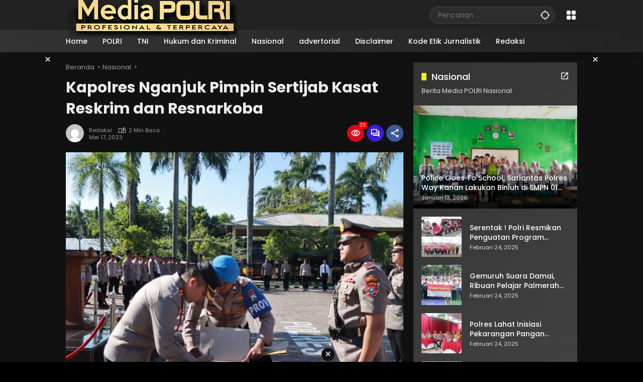

--- FILE ---
content_type: text/html; charset=UTF-8
request_url: https://mediapolri.id/kapolres-nganjuk-pimpin-sertijab-kasat-reskrim-dan-resnarkoba.html
body_size: 29745
content:
<!doctype html>
<html lang="id">
<head><meta charset="UTF-8"><script>if(navigator.userAgent.match(/MSIE|Internet Explorer/i)||navigator.userAgent.match(/Trident\/7\..*?rv:11/i)){var href=document.location.href;if(!href.match(/[?&]noclsop/)){if(href.indexOf("?")==-1){if(href.indexOf("#")==-1){document.location.href=href+"?noclsop=1"}else{document.location.href=href.replace("#","?noclsop=1#")}}else{if(href.indexOf("#")==-1){document.location.href=href+"&noclsop=1"}else{document.location.href=href.replace("#","&noclsop=1#")}}}}</script><script>(()=>{class RocketLazyLoadScripts{constructor(){this.v="2.0.4",this.userEvents=["keydown","keyup","mousedown","mouseup","mousemove","mouseover","mouseout","touchmove","touchstart","touchend","touchcancel","wheel","click","dblclick","input"],this.attributeEvents=["onblur","onclick","oncontextmenu","ondblclick","onfocus","onmousedown","onmouseenter","onmouseleave","onmousemove","onmouseout","onmouseover","onmouseup","onmousewheel","onscroll","onsubmit"]}async t(){this.i(),this.o(),/iP(ad|hone)/.test(navigator.userAgent)&&this.h(),this.u(),this.l(this),this.m(),this.k(this),this.p(this),this._(),await Promise.all([this.R(),this.L()]),this.lastBreath=Date.now(),this.S(this),this.P(),this.D(),this.O(),this.M(),await this.C(this.delayedScripts.normal),await this.C(this.delayedScripts.defer),await this.C(this.delayedScripts.async),await this.T(),await this.F(),await this.j(),await this.A(),window.dispatchEvent(new Event("rocket-allScriptsLoaded")),this.everythingLoaded=!0,this.lastTouchEnd&&await new Promise(t=>setTimeout(t,500-Date.now()+this.lastTouchEnd)),this.I(),this.H(),this.U(),this.W()}i(){this.CSPIssue=sessionStorage.getItem("rocketCSPIssue"),document.addEventListener("securitypolicyviolation",t=>{this.CSPIssue||"script-src-elem"!==t.violatedDirective||"data"!==t.blockedURI||(this.CSPIssue=!0,sessionStorage.setItem("rocketCSPIssue",!0))},{isRocket:!0})}o(){window.addEventListener("pageshow",t=>{this.persisted=t.persisted,this.realWindowLoadedFired=!0},{isRocket:!0}),window.addEventListener("pagehide",()=>{this.onFirstUserAction=null},{isRocket:!0})}h(){let t;function e(e){t=e}window.addEventListener("touchstart",e,{isRocket:!0}),window.addEventListener("touchend",function i(o){o.changedTouches[0]&&t.changedTouches[0]&&Math.abs(o.changedTouches[0].pageX-t.changedTouches[0].pageX)<10&&Math.abs(o.changedTouches[0].pageY-t.changedTouches[0].pageY)<10&&o.timeStamp-t.timeStamp<200&&(window.removeEventListener("touchstart",e,{isRocket:!0}),window.removeEventListener("touchend",i,{isRocket:!0}),"INPUT"===o.target.tagName&&"text"===o.target.type||(o.target.dispatchEvent(new TouchEvent("touchend",{target:o.target,bubbles:!0})),o.target.dispatchEvent(new MouseEvent("mouseover",{target:o.target,bubbles:!0})),o.target.dispatchEvent(new PointerEvent("click",{target:o.target,bubbles:!0,cancelable:!0,detail:1,clientX:o.changedTouches[0].clientX,clientY:o.changedTouches[0].clientY})),event.preventDefault()))},{isRocket:!0})}q(t){this.userActionTriggered||("mousemove"!==t.type||this.firstMousemoveIgnored?"keyup"===t.type||"mouseover"===t.type||"mouseout"===t.type||(this.userActionTriggered=!0,this.onFirstUserAction&&this.onFirstUserAction()):this.firstMousemoveIgnored=!0),"click"===t.type&&t.preventDefault(),t.stopPropagation(),t.stopImmediatePropagation(),"touchstart"===this.lastEvent&&"touchend"===t.type&&(this.lastTouchEnd=Date.now()),"click"===t.type&&(this.lastTouchEnd=0),this.lastEvent=t.type,t.composedPath&&t.composedPath()[0].getRootNode()instanceof ShadowRoot&&(t.rocketTarget=t.composedPath()[0]),this.savedUserEvents.push(t)}u(){this.savedUserEvents=[],this.userEventHandler=this.q.bind(this),this.userEvents.forEach(t=>window.addEventListener(t,this.userEventHandler,{passive:!1,isRocket:!0})),document.addEventListener("visibilitychange",this.userEventHandler,{isRocket:!0})}U(){this.userEvents.forEach(t=>window.removeEventListener(t,this.userEventHandler,{passive:!1,isRocket:!0})),document.removeEventListener("visibilitychange",this.userEventHandler,{isRocket:!0}),this.savedUserEvents.forEach(t=>{(t.rocketTarget||t.target).dispatchEvent(new window[t.constructor.name](t.type,t))})}m(){const t="return false",e=Array.from(this.attributeEvents,t=>"data-rocket-"+t),i="["+this.attributeEvents.join("],[")+"]",o="[data-rocket-"+this.attributeEvents.join("],[data-rocket-")+"]",s=(e,i,o)=>{o&&o!==t&&(e.setAttribute("data-rocket-"+i,o),e["rocket"+i]=new Function("event",o),e.setAttribute(i,t))};new MutationObserver(t=>{for(const n of t)"attributes"===n.type&&(n.attributeName.startsWith("data-rocket-")||this.everythingLoaded?n.attributeName.startsWith("data-rocket-")&&this.everythingLoaded&&this.N(n.target,n.attributeName.substring(12)):s(n.target,n.attributeName,n.target.getAttribute(n.attributeName))),"childList"===n.type&&n.addedNodes.forEach(t=>{if(t.nodeType===Node.ELEMENT_NODE)if(this.everythingLoaded)for(const i of[t,...t.querySelectorAll(o)])for(const t of i.getAttributeNames())e.includes(t)&&this.N(i,t.substring(12));else for(const e of[t,...t.querySelectorAll(i)])for(const t of e.getAttributeNames())this.attributeEvents.includes(t)&&s(e,t,e.getAttribute(t))})}).observe(document,{subtree:!0,childList:!0,attributeFilter:[...this.attributeEvents,...e]})}I(){this.attributeEvents.forEach(t=>{document.querySelectorAll("[data-rocket-"+t+"]").forEach(e=>{this.N(e,t)})})}N(t,e){const i=t.getAttribute("data-rocket-"+e);i&&(t.setAttribute(e,i),t.removeAttribute("data-rocket-"+e))}k(t){Object.defineProperty(HTMLElement.prototype,"onclick",{get(){return this.rocketonclick||null},set(e){this.rocketonclick=e,this.setAttribute(t.everythingLoaded?"onclick":"data-rocket-onclick","this.rocketonclick(event)")}})}S(t){function e(e,i){let o=e[i];e[i]=null,Object.defineProperty(e,i,{get:()=>o,set(s){t.everythingLoaded?o=s:e["rocket"+i]=o=s}})}e(document,"onreadystatechange"),e(window,"onload"),e(window,"onpageshow");try{Object.defineProperty(document,"readyState",{get:()=>t.rocketReadyState,set(e){t.rocketReadyState=e},configurable:!0}),document.readyState="loading"}catch(t){console.log("WPRocket DJE readyState conflict, bypassing")}}l(t){this.originalAddEventListener=EventTarget.prototype.addEventListener,this.originalRemoveEventListener=EventTarget.prototype.removeEventListener,this.savedEventListeners=[],EventTarget.prototype.addEventListener=function(e,i,o){o&&o.isRocket||!t.B(e,this)&&!t.userEvents.includes(e)||t.B(e,this)&&!t.userActionTriggered||e.startsWith("rocket-")||t.everythingLoaded?t.originalAddEventListener.call(this,e,i,o):(t.savedEventListeners.push({target:this,remove:!1,type:e,func:i,options:o}),"mouseenter"!==e&&"mouseleave"!==e||t.originalAddEventListener.call(this,e,t.savedUserEvents.push,o))},EventTarget.prototype.removeEventListener=function(e,i,o){o&&o.isRocket||!t.B(e,this)&&!t.userEvents.includes(e)||t.B(e,this)&&!t.userActionTriggered||e.startsWith("rocket-")||t.everythingLoaded?t.originalRemoveEventListener.call(this,e,i,o):t.savedEventListeners.push({target:this,remove:!0,type:e,func:i,options:o})}}J(t,e){this.savedEventListeners=this.savedEventListeners.filter(i=>{let o=i.type,s=i.target||window;return e!==o||t!==s||(this.B(o,s)&&(i.type="rocket-"+o),this.$(i),!1)})}H(){EventTarget.prototype.addEventListener=this.originalAddEventListener,EventTarget.prototype.removeEventListener=this.originalRemoveEventListener,this.savedEventListeners.forEach(t=>this.$(t))}$(t){t.remove?this.originalRemoveEventListener.call(t.target,t.type,t.func,t.options):this.originalAddEventListener.call(t.target,t.type,t.func,t.options)}p(t){let e;function i(e){return t.everythingLoaded?e:e.split(" ").map(t=>"load"===t||t.startsWith("load.")?"rocket-jquery-load":t).join(" ")}function o(o){function s(e){const s=o.fn[e];o.fn[e]=o.fn.init.prototype[e]=function(){return this[0]===window&&t.userActionTriggered&&("string"==typeof arguments[0]||arguments[0]instanceof String?arguments[0]=i(arguments[0]):"object"==typeof arguments[0]&&Object.keys(arguments[0]).forEach(t=>{const e=arguments[0][t];delete arguments[0][t],arguments[0][i(t)]=e})),s.apply(this,arguments),this}}if(o&&o.fn&&!t.allJQueries.includes(o)){const e={DOMContentLoaded:[],"rocket-DOMContentLoaded":[]};for(const t in e)document.addEventListener(t,()=>{e[t].forEach(t=>t())},{isRocket:!0});o.fn.ready=o.fn.init.prototype.ready=function(i){function s(){parseInt(o.fn.jquery)>2?setTimeout(()=>i.bind(document)(o)):i.bind(document)(o)}return"function"==typeof i&&(t.realDomReadyFired?!t.userActionTriggered||t.fauxDomReadyFired?s():e["rocket-DOMContentLoaded"].push(s):e.DOMContentLoaded.push(s)),o([])},s("on"),s("one"),s("off"),t.allJQueries.push(o)}e=o}t.allJQueries=[],o(window.jQuery),Object.defineProperty(window,"jQuery",{get:()=>e,set(t){o(t)}})}P(){const t=new Map;document.write=document.writeln=function(e){const i=document.currentScript,o=document.createRange(),s=i.parentElement;let n=t.get(i);void 0===n&&(n=i.nextSibling,t.set(i,n));const c=document.createDocumentFragment();o.setStart(c,0),c.appendChild(o.createContextualFragment(e)),s.insertBefore(c,n)}}async R(){return new Promise(t=>{this.userActionTriggered?t():this.onFirstUserAction=t})}async L(){return new Promise(t=>{document.addEventListener("DOMContentLoaded",()=>{this.realDomReadyFired=!0,t()},{isRocket:!0})})}async j(){return this.realWindowLoadedFired?Promise.resolve():new Promise(t=>{window.addEventListener("load",t,{isRocket:!0})})}M(){this.pendingScripts=[];this.scriptsMutationObserver=new MutationObserver(t=>{for(const e of t)e.addedNodes.forEach(t=>{"SCRIPT"!==t.tagName||t.noModule||t.isWPRocket||this.pendingScripts.push({script:t,promise:new Promise(e=>{const i=()=>{const i=this.pendingScripts.findIndex(e=>e.script===t);i>=0&&this.pendingScripts.splice(i,1),e()};t.addEventListener("load",i,{isRocket:!0}),t.addEventListener("error",i,{isRocket:!0}),setTimeout(i,1e3)})})})}),this.scriptsMutationObserver.observe(document,{childList:!0,subtree:!0})}async F(){await this.X(),this.pendingScripts.length?(await this.pendingScripts[0].promise,await this.F()):this.scriptsMutationObserver.disconnect()}D(){this.delayedScripts={normal:[],async:[],defer:[]},document.querySelectorAll("script[type$=rocketlazyloadscript]").forEach(t=>{t.hasAttribute("data-rocket-src")?t.hasAttribute("async")&&!1!==t.async?this.delayedScripts.async.push(t):t.hasAttribute("defer")&&!1!==t.defer||"module"===t.getAttribute("data-rocket-type")?this.delayedScripts.defer.push(t):this.delayedScripts.normal.push(t):this.delayedScripts.normal.push(t)})}async _(){await this.L();let t=[];document.querySelectorAll("script[type$=rocketlazyloadscript][data-rocket-src]").forEach(e=>{let i=e.getAttribute("data-rocket-src");if(i&&!i.startsWith("data:")){i.startsWith("//")&&(i=location.protocol+i);try{const o=new URL(i).origin;o!==location.origin&&t.push({src:o,crossOrigin:e.crossOrigin||"module"===e.getAttribute("data-rocket-type")})}catch(t){}}}),t=[...new Map(t.map(t=>[JSON.stringify(t),t])).values()],this.Y(t,"preconnect")}async G(t){if(await this.K(),!0!==t.noModule||!("noModule"in HTMLScriptElement.prototype))return new Promise(e=>{let i;function o(){(i||t).setAttribute("data-rocket-status","executed"),e()}try{if(navigator.userAgent.includes("Firefox/")||""===navigator.vendor||this.CSPIssue)i=document.createElement("script"),[...t.attributes].forEach(t=>{let e=t.nodeName;"type"!==e&&("data-rocket-type"===e&&(e="type"),"data-rocket-src"===e&&(e="src"),i.setAttribute(e,t.nodeValue))}),t.text&&(i.text=t.text),t.nonce&&(i.nonce=t.nonce),i.hasAttribute("src")?(i.addEventListener("load",o,{isRocket:!0}),i.addEventListener("error",()=>{i.setAttribute("data-rocket-status","failed-network"),e()},{isRocket:!0}),setTimeout(()=>{i.isConnected||e()},1)):(i.text=t.text,o()),i.isWPRocket=!0,t.parentNode.replaceChild(i,t);else{const i=t.getAttribute("data-rocket-type"),s=t.getAttribute("data-rocket-src");i?(t.type=i,t.removeAttribute("data-rocket-type")):t.removeAttribute("type"),t.addEventListener("load",o,{isRocket:!0}),t.addEventListener("error",i=>{this.CSPIssue&&i.target.src.startsWith("data:")?(console.log("WPRocket: CSP fallback activated"),t.removeAttribute("src"),this.G(t).then(e)):(t.setAttribute("data-rocket-status","failed-network"),e())},{isRocket:!0}),s?(t.fetchPriority="high",t.removeAttribute("data-rocket-src"),t.src=s):t.src="data:text/javascript;base64,"+window.btoa(unescape(encodeURIComponent(t.text)))}}catch(i){t.setAttribute("data-rocket-status","failed-transform"),e()}});t.setAttribute("data-rocket-status","skipped")}async C(t){const e=t.shift();return e?(e.isConnected&&await this.G(e),this.C(t)):Promise.resolve()}O(){this.Y([...this.delayedScripts.normal,...this.delayedScripts.defer,...this.delayedScripts.async],"preload")}Y(t,e){this.trash=this.trash||[];let i=!0;var o=document.createDocumentFragment();t.forEach(t=>{const s=t.getAttribute&&t.getAttribute("data-rocket-src")||t.src;if(s&&!s.startsWith("data:")){const n=document.createElement("link");n.href=s,n.rel=e,"preconnect"!==e&&(n.as="script",n.fetchPriority=i?"high":"low"),t.getAttribute&&"module"===t.getAttribute("data-rocket-type")&&(n.crossOrigin=!0),t.crossOrigin&&(n.crossOrigin=t.crossOrigin),t.integrity&&(n.integrity=t.integrity),t.nonce&&(n.nonce=t.nonce),o.appendChild(n),this.trash.push(n),i=!1}}),document.head.appendChild(o)}W(){this.trash.forEach(t=>t.remove())}async T(){try{document.readyState="interactive"}catch(t){}this.fauxDomReadyFired=!0;try{await this.K(),this.J(document,"readystatechange"),document.dispatchEvent(new Event("rocket-readystatechange")),await this.K(),document.rocketonreadystatechange&&document.rocketonreadystatechange(),await this.K(),this.J(document,"DOMContentLoaded"),document.dispatchEvent(new Event("rocket-DOMContentLoaded")),await this.K(),this.J(window,"DOMContentLoaded"),window.dispatchEvent(new Event("rocket-DOMContentLoaded"))}catch(t){console.error(t)}}async A(){try{document.readyState="complete"}catch(t){}try{await this.K(),this.J(document,"readystatechange"),document.dispatchEvent(new Event("rocket-readystatechange")),await this.K(),document.rocketonreadystatechange&&document.rocketonreadystatechange(),await this.K(),this.J(window,"load"),window.dispatchEvent(new Event("rocket-load")),await this.K(),window.rocketonload&&window.rocketonload(),await this.K(),this.allJQueries.forEach(t=>t(window).trigger("rocket-jquery-load")),await this.K(),this.J(window,"pageshow");const t=new Event("rocket-pageshow");t.persisted=this.persisted,window.dispatchEvent(t),await this.K(),window.rocketonpageshow&&window.rocketonpageshow({persisted:this.persisted})}catch(t){console.error(t)}}async K(){Date.now()-this.lastBreath>45&&(await this.X(),this.lastBreath=Date.now())}async X(){return document.hidden?new Promise(t=>setTimeout(t)):new Promise(t=>requestAnimationFrame(t))}B(t,e){return e===document&&"readystatechange"===t||(e===document&&"DOMContentLoaded"===t||(e===window&&"DOMContentLoaded"===t||(e===window&&"load"===t||e===window&&"pageshow"===t)))}static run(){(new RocketLazyLoadScripts).t()}}RocketLazyLoadScripts.run()})();</script>
	
	<meta name="viewport" content="width=device-width, initial-scale=1">
	<link rel="profile" href="https://gmpg.org/xfn/11">

	<style>
#wpadminbar #wp-admin-bar-wccp_free_top_button .ab-icon:before {
	content: "\f160";
	color: #02CA02;
	top: 3px;
}
#wpadminbar #wp-admin-bar-wccp_free_top_button .ab-icon {
	transform: rotate(45deg);
}
</style>
<meta name='robots' content='index, follow, max-image-preview:large, max-snippet:-1, max-video-preview:-1' />

	<!-- This site is optimized with the Yoast SEO plugin v26.8 - https://yoast.com/product/yoast-seo-wordpress/ -->
	<title>Kapolres Nganjuk Pimpin Sertijab Kasat Reskrim dan Resnarkoba - Media POLRI</title>
	<meta name="description" content="Kapolres Nganjuk Pimpin Sertijab Kasat Reskrim dan Resnarkoba Media POLRI Nasional -" />
	<link rel="canonical" href="https://mediapolri.id/kapolres-nganjuk-pimpin-sertijab-kasat-reskrim-dan-resnarkoba.html" />
	<meta property="og:locale" content="id_ID" />
	<meta property="og:type" content="article" />
	<meta property="og:title" content="Kapolres Nganjuk Pimpin Sertijab Kasat Reskrim dan Resnarkoba - Media POLRI" />
	<meta property="og:description" content="Kapolres Nganjuk Pimpin Sertijab Kasat Reskrim dan Resnarkoba Media POLRI Nasional -" />
	<meta property="og:url" content="https://mediapolri.id/kapolres-nganjuk-pimpin-sertijab-kasat-reskrim-dan-resnarkoba.html" />
	<meta property="og:site_name" content="Media POLRI" />
	<meta property="article:publisher" content="https://www.facebook.com/mediapolriindonesia" />
	<meta property="article:author" content="https://www.facebook.com/mediapolriindonesia" />
	<meta property="article:published_time" content="2023-05-17T13:39:58+00:00" />
	<meta property="og:image" content="https://mediapolri.id/wp-content/uploads/2023/05/IMG-20230517-WA0171.jpg" />
	<meta property="og:image:width" content="1600" />
	<meta property="og:image:height" content="1066" />
	<meta property="og:image:type" content="image/jpeg" />
	<meta name="author" content="Redaksi" />
	<meta name="twitter:card" content="summary_large_image" />
	<meta name="twitter:label1" content="Ditulis oleh" />
	<meta name="twitter:data1" content="Redaksi" />
	<meta name="twitter:label2" content="Estimasi waktu membaca" />
	<meta name="twitter:data2" content="1 menit" />
	<script type="application/ld+json" class="yoast-schema-graph">{"@context":"https://schema.org","@graph":[{"@type":"Article","@id":"https://mediapolri.id/kapolres-nganjuk-pimpin-sertijab-kasat-reskrim-dan-resnarkoba.html#article","isPartOf":{"@id":"https://mediapolri.id/kapolres-nganjuk-pimpin-sertijab-kasat-reskrim-dan-resnarkoba.html"},"author":{"name":"Redaksi","@id":"https://mediapolri.id/#/schema/person/c306340ed34e20816cf1ab92652dafdb"},"headline":"Kapolres Nganjuk Pimpin Sertijab Kasat Reskrim dan Resnarkoba","datePublished":"2023-05-17T13:39:58+00:00","mainEntityOfPage":{"@id":"https://mediapolri.id/kapolres-nganjuk-pimpin-sertijab-kasat-reskrim-dan-resnarkoba.html"},"wordCount":223,"commentCount":0,"publisher":{"@id":"https://mediapolri.id/#organization"},"image":{"@id":"https://mediapolri.id/kapolres-nganjuk-pimpin-sertijab-kasat-reskrim-dan-resnarkoba.html#primaryimage"},"thumbnailUrl":"https://mediapolri.id/wp-content/uploads/2023/05/IMG-20230517-WA0171.jpg","articleSection":["Nasional"],"inLanguage":"id","potentialAction":[{"@type":"CommentAction","name":"Comment","target":["https://mediapolri.id/kapolres-nganjuk-pimpin-sertijab-kasat-reskrim-dan-resnarkoba.html#respond"]}]},{"@type":"WebPage","@id":"https://mediapolri.id/kapolres-nganjuk-pimpin-sertijab-kasat-reskrim-dan-resnarkoba.html","url":"https://mediapolri.id/kapolres-nganjuk-pimpin-sertijab-kasat-reskrim-dan-resnarkoba.html","name":"Kapolres Nganjuk Pimpin Sertijab Kasat Reskrim dan Resnarkoba - Media POLRI","isPartOf":{"@id":"https://mediapolri.id/#website"},"primaryImageOfPage":{"@id":"https://mediapolri.id/kapolres-nganjuk-pimpin-sertijab-kasat-reskrim-dan-resnarkoba.html#primaryimage"},"image":{"@id":"https://mediapolri.id/kapolres-nganjuk-pimpin-sertijab-kasat-reskrim-dan-resnarkoba.html#primaryimage"},"thumbnailUrl":"https://mediapolri.id/wp-content/uploads/2023/05/IMG-20230517-WA0171.jpg","datePublished":"2023-05-17T13:39:58+00:00","description":"Kapolres Nganjuk Pimpin Sertijab Kasat Reskrim dan Resnarkoba Media POLRI Nasional -","breadcrumb":{"@id":"https://mediapolri.id/kapolres-nganjuk-pimpin-sertijab-kasat-reskrim-dan-resnarkoba.html#breadcrumb"},"inLanguage":"id","potentialAction":[{"@type":"ReadAction","target":["https://mediapolri.id/kapolres-nganjuk-pimpin-sertijab-kasat-reskrim-dan-resnarkoba.html"]}]},{"@type":"ImageObject","inLanguage":"id","@id":"https://mediapolri.id/kapolres-nganjuk-pimpin-sertijab-kasat-reskrim-dan-resnarkoba.html#primaryimage","url":"https://mediapolri.id/wp-content/uploads/2023/05/IMG-20230517-WA0171.jpg","contentUrl":"https://mediapolri.id/wp-content/uploads/2023/05/IMG-20230517-WA0171.jpg","width":1600,"height":1066},{"@type":"BreadcrumbList","@id":"https://mediapolri.id/kapolres-nganjuk-pimpin-sertijab-kasat-reskrim-dan-resnarkoba.html#breadcrumb","itemListElement":[{"@type":"ListItem","position":1,"name":"Home","item":"https://mediapolri.id/"},{"@type":"ListItem","position":2,"name":"Kapolres Nganjuk Pimpin Sertijab Kasat Reskrim dan Resnarkoba"}]},{"@type":"WebSite","@id":"https://mediapolri.id/#website","url":"https://mediapolri.id/","name":"media polri","description":"Profesional dan Terpercaya","publisher":{"@id":"https://mediapolri.id/#organization"},"potentialAction":[{"@type":"SearchAction","target":{"@type":"EntryPoint","urlTemplate":"https://mediapolri.id/?s={search_term_string}"},"query-input":{"@type":"PropertyValueSpecification","valueRequired":true,"valueName":"search_term_string"}}],"inLanguage":"id"},{"@type":"Organization","@id":"https://mediapolri.id/#organization","name":"media polri","url":"https://mediapolri.id/","logo":{"@type":"ImageObject","inLanguage":"id","@id":"https://mediapolri.id/#/schema/logo/image/","url":"https://mediapolri.id/wp-content/uploads/2023/05/cropped-LogoMedia-1.png","contentUrl":"https://mediapolri.id/wp-content/uploads/2023/05/cropped-LogoMedia-1.png","width":345,"height":87,"caption":"media polri"},"image":{"@id":"https://mediapolri.id/#/schema/logo/image/"},"sameAs":["https://www.facebook.com/mediapolriindonesia"]},{"@type":"Person","@id":"https://mediapolri.id/#/schema/person/c306340ed34e20816cf1ab92652dafdb","name":"Redaksi","image":{"@type":"ImageObject","inLanguage":"id","@id":"https://mediapolri.id/#/schema/person/image/","url":"https://secure.gravatar.com/avatar/2d316b90cbe9e78b9f0f0d192ef20b04e1c72bc205bb3b6a746ba2eae3954c53?s=96&d=mm&r=g","contentUrl":"https://secure.gravatar.com/avatar/2d316b90cbe9e78b9f0f0d192ef20b04e1c72bc205bb3b6a746ba2eae3954c53?s=96&d=mm&r=g","caption":"Redaksi"},"sameAs":["https://mediapolri.id","https://www.facebook.com/mediapolriindonesia"],"url":"https://mediapolri.id/author/tengkuzuneth"}]}</script>
	<!-- / Yoast SEO plugin. -->


<link rel='dns-prefetch' href='//www.googletagmanager.com' />
<link rel='dns-prefetch' href='//connect.facebook.net' />

<link rel="alternate" type="application/rss+xml" title="Media POLRI &raquo; Feed" href="https://mediapolri.id/feed" />
<link rel="alternate" type="application/rss+xml" title="Media POLRI &raquo; Umpan Komentar" href="https://mediapolri.id/comments/feed" />
<link rel="alternate" type="application/rss+xml" title="Media POLRI &raquo; Kapolres Nganjuk Pimpin Sertijab Kasat Reskrim dan Resnarkoba Umpan Komentar" href="https://mediapolri.id/kapolres-nganjuk-pimpin-sertijab-kasat-reskrim-dan-resnarkoba.html/feed" />
<link rel="alternate" title="oEmbed (JSON)" type="application/json+oembed" href="https://mediapolri.id/wp-json/oembed/1.0/embed?url=https%3A%2F%2Fmediapolri.id%2Fkapolres-nganjuk-pimpin-sertijab-kasat-reskrim-dan-resnarkoba.html" />
<link rel="alternate" title="oEmbed (XML)" type="text/xml+oembed" href="https://mediapolri.id/wp-json/oembed/1.0/embed?url=https%3A%2F%2Fmediapolri.id%2Fkapolres-nganjuk-pimpin-sertijab-kasat-reskrim-dan-resnarkoba.html&#038;format=xml" />
<style id='wp-img-auto-sizes-contain-inline-css'>
img:is([sizes=auto i],[sizes^="auto," i]){contain-intrinsic-size:3000px 1500px}
/*# sourceURL=wp-img-auto-sizes-contain-inline-css */
</style>
<link data-minify="1" rel='stylesheet' id='dashicons-css' href='https://mediapolri.id/wp-content/cache/min/1/wp-includes/css/dashicons.min.css?ver=1742171014' media='all' />
<link data-minify="1" rel='stylesheet' id='elusive-css' href='https://mediapolri.id/wp-content/cache/min/1/wp-content/plugins/menu-icons/vendor/codeinwp/icon-picker/css/types/elusive.min.css?ver=1742171014' media='all' />
<link data-minify="1" rel='stylesheet' id='menu-icon-font-awesome-css' href='https://mediapolri.id/wp-content/cache/min/1/wp-content/plugins/menu-icons/css/fontawesome/css/all.min.css?ver=1742171014' media='all' />
<link data-minify="1" rel='stylesheet' id='foundation-icons-css' href='https://mediapolri.id/wp-content/cache/min/1/wp-content/plugins/menu-icons/vendor/codeinwp/icon-picker/css/types/foundation-icons.min.css?ver=1742171014' media='all' />
<link data-minify="1" rel='stylesheet' id='genericons-css' href='https://mediapolri.id/wp-content/cache/min/1/wp-content/plugins/menu-icons/vendor/codeinwp/icon-picker/css/types/genericons.min.css?ver=1742171014' media='all' />
<link rel='stylesheet' id='menu-icons-extra-css' href='https://mediapolri.id/wp-content/plugins/menu-icons/css/extra.min.css?ver=0.13.20' media='all' />
<link data-minify="1" rel='stylesheet' id='wpmedia-fonts-css' href='https://mediapolri.id/wp-content/cache/min/1/wp-content/fonts/770b29eee9cd66ad2e7a56da5cc5227c.css?ver=1742171014' media='all' />
<link data-minify="1" rel='stylesheet' id='wpmedia-style-css' href='https://mediapolri.id/wp-content/cache/min/1/wp-content/themes/wpmedia/style.css?ver=1742171014' media='all' />
<style id='wpmedia-style-inline-css'>
h1,h2,h3,h4,h5,h6,.reltitle,.site-title,.gmr-mainmenu ul > li > a,.gmr-secondmenu-dropdown ul > li > a,.gmr-sidemenu ul li a,.gmr-sidemenu .side-textsocial,.heading-text,.gmr-mobilemenu ul li a,#navigationamp ul li a{font-family:Poppins;font-weight:500;}h1 strong,h2 strong,h3 strong,h4 strong,h5 strong,h6 strong{font-weight:700;}.entry-content-single{font-size:16px;}body{font-family:Poppins;--font-reguler:400;--font-bold:700;--background-color:#f8f8f8;--main-color:#000000;--widget-title:#000000;--link-color-body:#000000;--hoverlink-color-body:#d9091b;--border-color:#cccccc;--button-bgcolor:#3920c9;--button-color:#ffffff;--header-bgcolor:#ffffff;--topnav-color:#000000;--topnav-link-color:#000000;--topnav-linkhover-color:#d9091b;--mainmenu-color:#ffffff;--mainmenu-hovercolor:#f1c40f;--content-bgcolor:#ffffff;--content-greycolor:#555555;--greybody-bgcolor:#eeeeee;--footer-bgcolor:#ffffff;--footer-color:#666666;--footer-linkcolor:#212121;--footer-hover-linkcolor:#d9091b;}body,body.dark-theme{--scheme-color:#d9091b;--secondscheme-color:#3920c9;}/* Generate Using Cache */
/*# sourceURL=wpmedia-style-inline-css */
</style>
<style id='rocket-lazyload-inline-css'>
.rll-youtube-player{position:relative;padding-bottom:56.23%;height:0;overflow:hidden;max-width:100%;}.rll-youtube-player:focus-within{outline: 2px solid currentColor;outline-offset: 5px;}.rll-youtube-player iframe{position:absolute;top:0;left:0;width:100%;height:100%;z-index:100;background:0 0}.rll-youtube-player img{bottom:0;display:block;left:0;margin:auto;max-width:100%;width:100%;position:absolute;right:0;top:0;border:none;height:auto;-webkit-transition:.4s all;-moz-transition:.4s all;transition:.4s all}.rll-youtube-player img:hover{-webkit-filter:brightness(75%)}.rll-youtube-player .play{height:100%;width:100%;left:0;top:0;position:absolute;background:url(https://mediapolri.id/wp-content/plugins/clsop/assets/img/youtube.png) no-repeat center;background-color: transparent !important;cursor:pointer;border:none;}.wp-embed-responsive .wp-has-aspect-ratio .rll-youtube-player{position:absolute;padding-bottom:0;width:100%;height:100%;top:0;bottom:0;left:0;right:0}
/*# sourceURL=rocket-lazyload-inline-css */
</style>
<script type="rocketlazyloadscript" data-rocket-src="https://mediapolri.id/wp-includes/js/jquery/jquery.min.js?ver=3.7.1" id="jquery-core-js"></script>
<script type="rocketlazyloadscript" data-rocket-src="https://mediapolri.id/wp-includes/js/jquery/jquery-migrate.min.js?ver=3.4.1" id="jquery-migrate-js"></script>

<!-- Potongan tag Google (gtag.js) ditambahkan oleh Site Kit -->
<!-- Snippet Google Analytics telah ditambahkan oleh Site Kit -->
<script type="rocketlazyloadscript" data-rocket-src="https://www.googletagmanager.com/gtag/js?id=GT-PJ5TWL8C" id="google_gtagjs-js" async></script>
<script type="rocketlazyloadscript" id="google_gtagjs-js-after">
window.dataLayer = window.dataLayer || [];function gtag(){dataLayer.push(arguments);}
gtag("set","linker",{"domains":["mediapolri.id"]});
gtag("js", new Date());
gtag("set", "developer_id.dZTNiMT", true);
gtag("config", "GT-PJ5TWL8C");
 window._googlesitekit = window._googlesitekit || {}; window._googlesitekit.throttledEvents = []; window._googlesitekit.gtagEvent = (name, data) => { var key = JSON.stringify( { name, data } ); if ( !! window._googlesitekit.throttledEvents[ key ] ) { return; } window._googlesitekit.throttledEvents[ key ] = true; setTimeout( () => { delete window._googlesitekit.throttledEvents[ key ]; }, 5 ); gtag( "event", name, { ...data, event_source: "site-kit" } ); }; 
//# sourceURL=google_gtagjs-js-after
</script>
<link rel="https://api.w.org/" href="https://mediapolri.id/wp-json/" /><link rel="alternate" title="JSON" type="application/json" href="https://mediapolri.id/wp-json/wp/v2/posts/229" /><link rel="EditURI" type="application/rsd+xml" title="RSD" href="https://mediapolri.id/xmlrpc.php?rsd" />
<meta name="generator" content="WordPress 6.9" />
<link rel='shortlink' href='https://mediapolri.id/?p=229' />
<meta name="generator" content="Site Kit by Google 1.170.0" /><script type="rocketlazyloadscript" id="wpcp_disable_selection" data-rocket-type="text/javascript">
var image_save_msg='You are not allowed to save images!';
	var no_menu_msg='Context Menu disabled!';
	var smessage = "mediapolri.id";

function disableEnterKey(e)
{
	var elemtype = e.target.tagName;
	
	elemtype = elemtype.toUpperCase();
	
	if (elemtype == "TEXT" || elemtype == "TEXTAREA" || elemtype == "INPUT" || elemtype == "PASSWORD" || elemtype == "SELECT" || elemtype == "OPTION" || elemtype == "EMBED")
	{
		elemtype = 'TEXT';
	}
	
	if (e.ctrlKey){
     var key;
     if(window.event)
          key = window.event.keyCode;     //IE
     else
          key = e.which;     //firefox (97)
    //if (key != 17) alert(key);
     if (elemtype!= 'TEXT' && (key == 97 || key == 65 || key == 67 || key == 99 || key == 88 || key == 120 || key == 26 || key == 85  || key == 86 || key == 83 || key == 43 || key == 73))
     {
		if(wccp_free_iscontenteditable(e)) return true;
		show_wpcp_message('You are not allowed to copy content or view source');
		return false;
     }else
     	return true;
     }
}


/*For contenteditable tags*/
function wccp_free_iscontenteditable(e)
{
	var e = e || window.event; // also there is no e.target property in IE. instead IE uses window.event.srcElement
  	
	var target = e.target || e.srcElement;

	var elemtype = e.target.nodeName;
	
	elemtype = elemtype.toUpperCase();
	
	var iscontenteditable = "false";
		
	if(typeof target.getAttribute!="undefined" ) iscontenteditable = target.getAttribute("contenteditable"); // Return true or false as string
	
	var iscontenteditable2 = false;
	
	if(typeof target.isContentEditable!="undefined" ) iscontenteditable2 = target.isContentEditable; // Return true or false as boolean

	if(target.parentElement.isContentEditable) iscontenteditable2 = true;
	
	if (iscontenteditable == "true" || iscontenteditable2 == true)
	{
		if(typeof target.style!="undefined" ) target.style.cursor = "text";
		
		return true;
	}
}

////////////////////////////////////
function disable_copy(e)
{	
	var e = e || window.event; // also there is no e.target property in IE. instead IE uses window.event.srcElement
	
	var elemtype = e.target.tagName;
	
	elemtype = elemtype.toUpperCase();
	
	if (elemtype == "TEXT" || elemtype == "TEXTAREA" || elemtype == "INPUT" || elemtype == "PASSWORD" || elemtype == "SELECT" || elemtype == "OPTION" || elemtype == "EMBED")
	{
		elemtype = 'TEXT';
	}
	
	if(wccp_free_iscontenteditable(e)) return true;
	
	var isSafari = /Safari/.test(navigator.userAgent) && /Apple Computer/.test(navigator.vendor);
	
	var checker_IMG = '';
	if (elemtype == "IMG" && checker_IMG == 'checked' && e.detail >= 2) {show_wpcp_message(alertMsg_IMG);return false;}
	if (elemtype != "TEXT")
	{
		if (smessage !== "" && e.detail == 2)
			show_wpcp_message(smessage);
		
		if (isSafari)
			return true;
		else
			return false;
	}	
}

//////////////////////////////////////////
function disable_copy_ie()
{
	var e = e || window.event;
	var elemtype = window.event.srcElement.nodeName;
	elemtype = elemtype.toUpperCase();
	if(wccp_free_iscontenteditable(e)) return true;
	if (elemtype == "IMG") {show_wpcp_message(alertMsg_IMG);return false;}
	if (elemtype != "TEXT" && elemtype != "TEXTAREA" && elemtype != "INPUT" && elemtype != "PASSWORD" && elemtype != "SELECT" && elemtype != "OPTION" && elemtype != "EMBED")
	{
		return false;
	}
}	
function reEnable()
{
	return true;
}
document.onkeydown = disableEnterKey;
document.onselectstart = disable_copy_ie;
if(navigator.userAgent.indexOf('MSIE')==-1)
{
	document.onmousedown = disable_copy;
	document.onclick = reEnable;
}
function disableSelection(target)
{
    //For IE This code will work
    if (typeof target.onselectstart!="undefined")
    target.onselectstart = disable_copy_ie;
    
    //For Firefox This code will work
    else if (typeof target.style.MozUserSelect!="undefined")
    {target.style.MozUserSelect="none";}
    
    //All other  (ie: Opera) This code will work
    else
    target.onmousedown=function(){return false}
    target.style.cursor = "default";
}
//Calling the JS function directly just after body load
window.onload = function(){disableSelection(document.body);};

//////////////////special for safari Start////////////////
var onlongtouch;
var timer;
var touchduration = 1000; //length of time we want the user to touch before we do something

var elemtype = "";
function touchstart(e) {
	var e = e || window.event;
  // also there is no e.target property in IE.
  // instead IE uses window.event.srcElement
  	var target = e.target || e.srcElement;
	
	elemtype = window.event.srcElement.nodeName;
	
	elemtype = elemtype.toUpperCase();
	
	if(!wccp_pro_is_passive()) e.preventDefault();
	if (!timer) {
		timer = setTimeout(onlongtouch, touchduration);
	}
}

function touchend() {
    //stops short touches from firing the event
    if (timer) {
        clearTimeout(timer);
        timer = null;
    }
	onlongtouch();
}

onlongtouch = function(e) { //this will clear the current selection if anything selected
	
	if (elemtype != "TEXT" && elemtype != "TEXTAREA" && elemtype != "INPUT" && elemtype != "PASSWORD" && elemtype != "SELECT" && elemtype != "EMBED" && elemtype != "OPTION")	
	{
		if (window.getSelection) {
			if (window.getSelection().empty) {  // Chrome
			window.getSelection().empty();
			} else if (window.getSelection().removeAllRanges) {  // Firefox
			window.getSelection().removeAllRanges();
			}
		} else if (document.selection) {  // IE?
			document.selection.empty();
		}
		return false;
	}
};

document.addEventListener("DOMContentLoaded", function(event) { 
    window.addEventListener("touchstart", touchstart, false);
    window.addEventListener("touchend", touchend, false);
});

function wccp_pro_is_passive() {

  var cold = false,
  hike = function() {};

  try {
	  const object1 = {};
  var aid = Object.defineProperty(object1, 'passive', {
  get() {cold = true}
  });
  window.addEventListener('test', hike, aid);
  window.removeEventListener('test', hike, aid);
  } catch (e) {}

  return cold;
}
/*special for safari End*/
</script>
<script type="rocketlazyloadscript" id="wpcp_disable_Right_Click" data-rocket-type="text/javascript">
document.ondragstart = function() { return false;}
	function nocontext(e) {
	   return false;
	}
	document.oncontextmenu = nocontext;
</script>
<style>
.unselectable
{
-moz-user-select:none;
-webkit-user-select:none;
cursor: default;
}
html
{
-webkit-touch-callout: none;
-webkit-user-select: none;
-khtml-user-select: none;
-moz-user-select: none;
-ms-user-select: none;
user-select: none;
-webkit-tap-highlight-color: rgba(0,0,0,0);
}
</style>
<script id="wpcp_css_disable_selection" type="text/javascript">
var e = document.getElementsByTagName('body')[0];
if(e)
{
	e.setAttribute('unselectable',"on");
}
</script>
<link rel="pingback" href="https://mediapolri.id/xmlrpc.php"><script type="rocketlazyloadscript" async data-rocket-src="https://pagead2.googlesyndication.com/pagead/js/adsbygoogle.js?client=ca-pub-1354697516142424"
     crossorigin="anonymous"></script><link rel="icon" href="https://mediapolri.id/wp-content/uploads/2025/09/cropped-media-polri-32x32.png" sizes="32x32" />
<link rel="icon" href="https://mediapolri.id/wp-content/uploads/2025/09/cropped-media-polri-192x192.png" sizes="192x192" />
<link rel="apple-touch-icon" href="https://mediapolri.id/wp-content/uploads/2025/09/cropped-media-polri-180x180.png" />
<meta name="msapplication-TileImage" content="https://mediapolri.id/wp-content/uploads/2025/09/cropped-media-polri-270x270.png" />
		<style id="wp-custom-css">
			.cat-links-content {display: none !important;}

.entry-footer-single .tags-links {display: none !important;}

		</style>
		<noscript><style id="rocket-lazyload-nojs-css">.rll-youtube-player, [data-lazy-src]{display:none !important;}</style></noscript><style id='global-styles-inline-css'>
:root{--wp--preset--aspect-ratio--square: 1;--wp--preset--aspect-ratio--4-3: 4/3;--wp--preset--aspect-ratio--3-4: 3/4;--wp--preset--aspect-ratio--3-2: 3/2;--wp--preset--aspect-ratio--2-3: 2/3;--wp--preset--aspect-ratio--16-9: 16/9;--wp--preset--aspect-ratio--9-16: 9/16;--wp--preset--color--black: #000000;--wp--preset--color--cyan-bluish-gray: #abb8c3;--wp--preset--color--white: #ffffff;--wp--preset--color--pale-pink: #f78da7;--wp--preset--color--vivid-red: #cf2e2e;--wp--preset--color--luminous-vivid-orange: #ff6900;--wp--preset--color--luminous-vivid-amber: #fcb900;--wp--preset--color--light-green-cyan: #7bdcb5;--wp--preset--color--vivid-green-cyan: #00d084;--wp--preset--color--pale-cyan-blue: #8ed1fc;--wp--preset--color--vivid-cyan-blue: #0693e3;--wp--preset--color--vivid-purple: #9b51e0;--wp--preset--gradient--vivid-cyan-blue-to-vivid-purple: linear-gradient(135deg,rgb(6,147,227) 0%,rgb(155,81,224) 100%);--wp--preset--gradient--light-green-cyan-to-vivid-green-cyan: linear-gradient(135deg,rgb(122,220,180) 0%,rgb(0,208,130) 100%);--wp--preset--gradient--luminous-vivid-amber-to-luminous-vivid-orange: linear-gradient(135deg,rgb(252,185,0) 0%,rgb(255,105,0) 100%);--wp--preset--gradient--luminous-vivid-orange-to-vivid-red: linear-gradient(135deg,rgb(255,105,0) 0%,rgb(207,46,46) 100%);--wp--preset--gradient--very-light-gray-to-cyan-bluish-gray: linear-gradient(135deg,rgb(238,238,238) 0%,rgb(169,184,195) 100%);--wp--preset--gradient--cool-to-warm-spectrum: linear-gradient(135deg,rgb(74,234,220) 0%,rgb(151,120,209) 20%,rgb(207,42,186) 40%,rgb(238,44,130) 60%,rgb(251,105,98) 80%,rgb(254,248,76) 100%);--wp--preset--gradient--blush-light-purple: linear-gradient(135deg,rgb(255,206,236) 0%,rgb(152,150,240) 100%);--wp--preset--gradient--blush-bordeaux: linear-gradient(135deg,rgb(254,205,165) 0%,rgb(254,45,45) 50%,rgb(107,0,62) 100%);--wp--preset--gradient--luminous-dusk: linear-gradient(135deg,rgb(255,203,112) 0%,rgb(199,81,192) 50%,rgb(65,88,208) 100%);--wp--preset--gradient--pale-ocean: linear-gradient(135deg,rgb(255,245,203) 0%,rgb(182,227,212) 50%,rgb(51,167,181) 100%);--wp--preset--gradient--electric-grass: linear-gradient(135deg,rgb(202,248,128) 0%,rgb(113,206,126) 100%);--wp--preset--gradient--midnight: linear-gradient(135deg,rgb(2,3,129) 0%,rgb(40,116,252) 100%);--wp--preset--font-size--small: 13px;--wp--preset--font-size--medium: 20px;--wp--preset--font-size--large: 36px;--wp--preset--font-size--x-large: 42px;--wp--preset--spacing--20: 0.44rem;--wp--preset--spacing--30: 0.67rem;--wp--preset--spacing--40: 1rem;--wp--preset--spacing--50: 1.5rem;--wp--preset--spacing--60: 2.25rem;--wp--preset--spacing--70: 3.38rem;--wp--preset--spacing--80: 5.06rem;--wp--preset--shadow--natural: 6px 6px 9px rgba(0, 0, 0, 0.2);--wp--preset--shadow--deep: 12px 12px 50px rgba(0, 0, 0, 0.4);--wp--preset--shadow--sharp: 6px 6px 0px rgba(0, 0, 0, 0.2);--wp--preset--shadow--outlined: 6px 6px 0px -3px rgb(255, 255, 255), 6px 6px rgb(0, 0, 0);--wp--preset--shadow--crisp: 6px 6px 0px rgb(0, 0, 0);}:where(.is-layout-flex){gap: 0.5em;}:where(.is-layout-grid){gap: 0.5em;}body .is-layout-flex{display: flex;}.is-layout-flex{flex-wrap: wrap;align-items: center;}.is-layout-flex > :is(*, div){margin: 0;}body .is-layout-grid{display: grid;}.is-layout-grid > :is(*, div){margin: 0;}:where(.wp-block-columns.is-layout-flex){gap: 2em;}:where(.wp-block-columns.is-layout-grid){gap: 2em;}:where(.wp-block-post-template.is-layout-flex){gap: 1.25em;}:where(.wp-block-post-template.is-layout-grid){gap: 1.25em;}.has-black-color{color: var(--wp--preset--color--black) !important;}.has-cyan-bluish-gray-color{color: var(--wp--preset--color--cyan-bluish-gray) !important;}.has-white-color{color: var(--wp--preset--color--white) !important;}.has-pale-pink-color{color: var(--wp--preset--color--pale-pink) !important;}.has-vivid-red-color{color: var(--wp--preset--color--vivid-red) !important;}.has-luminous-vivid-orange-color{color: var(--wp--preset--color--luminous-vivid-orange) !important;}.has-luminous-vivid-amber-color{color: var(--wp--preset--color--luminous-vivid-amber) !important;}.has-light-green-cyan-color{color: var(--wp--preset--color--light-green-cyan) !important;}.has-vivid-green-cyan-color{color: var(--wp--preset--color--vivid-green-cyan) !important;}.has-pale-cyan-blue-color{color: var(--wp--preset--color--pale-cyan-blue) !important;}.has-vivid-cyan-blue-color{color: var(--wp--preset--color--vivid-cyan-blue) !important;}.has-vivid-purple-color{color: var(--wp--preset--color--vivid-purple) !important;}.has-black-background-color{background-color: var(--wp--preset--color--black) !important;}.has-cyan-bluish-gray-background-color{background-color: var(--wp--preset--color--cyan-bluish-gray) !important;}.has-white-background-color{background-color: var(--wp--preset--color--white) !important;}.has-pale-pink-background-color{background-color: var(--wp--preset--color--pale-pink) !important;}.has-vivid-red-background-color{background-color: var(--wp--preset--color--vivid-red) !important;}.has-luminous-vivid-orange-background-color{background-color: var(--wp--preset--color--luminous-vivid-orange) !important;}.has-luminous-vivid-amber-background-color{background-color: var(--wp--preset--color--luminous-vivid-amber) !important;}.has-light-green-cyan-background-color{background-color: var(--wp--preset--color--light-green-cyan) !important;}.has-vivid-green-cyan-background-color{background-color: var(--wp--preset--color--vivid-green-cyan) !important;}.has-pale-cyan-blue-background-color{background-color: var(--wp--preset--color--pale-cyan-blue) !important;}.has-vivid-cyan-blue-background-color{background-color: var(--wp--preset--color--vivid-cyan-blue) !important;}.has-vivid-purple-background-color{background-color: var(--wp--preset--color--vivid-purple) !important;}.has-black-border-color{border-color: var(--wp--preset--color--black) !important;}.has-cyan-bluish-gray-border-color{border-color: var(--wp--preset--color--cyan-bluish-gray) !important;}.has-white-border-color{border-color: var(--wp--preset--color--white) !important;}.has-pale-pink-border-color{border-color: var(--wp--preset--color--pale-pink) !important;}.has-vivid-red-border-color{border-color: var(--wp--preset--color--vivid-red) !important;}.has-luminous-vivid-orange-border-color{border-color: var(--wp--preset--color--luminous-vivid-orange) !important;}.has-luminous-vivid-amber-border-color{border-color: var(--wp--preset--color--luminous-vivid-amber) !important;}.has-light-green-cyan-border-color{border-color: var(--wp--preset--color--light-green-cyan) !important;}.has-vivid-green-cyan-border-color{border-color: var(--wp--preset--color--vivid-green-cyan) !important;}.has-pale-cyan-blue-border-color{border-color: var(--wp--preset--color--pale-cyan-blue) !important;}.has-vivid-cyan-blue-border-color{border-color: var(--wp--preset--color--vivid-cyan-blue) !important;}.has-vivid-purple-border-color{border-color: var(--wp--preset--color--vivid-purple) !important;}.has-vivid-cyan-blue-to-vivid-purple-gradient-background{background: var(--wp--preset--gradient--vivid-cyan-blue-to-vivid-purple) !important;}.has-light-green-cyan-to-vivid-green-cyan-gradient-background{background: var(--wp--preset--gradient--light-green-cyan-to-vivid-green-cyan) !important;}.has-luminous-vivid-amber-to-luminous-vivid-orange-gradient-background{background: var(--wp--preset--gradient--luminous-vivid-amber-to-luminous-vivid-orange) !important;}.has-luminous-vivid-orange-to-vivid-red-gradient-background{background: var(--wp--preset--gradient--luminous-vivid-orange-to-vivid-red) !important;}.has-very-light-gray-to-cyan-bluish-gray-gradient-background{background: var(--wp--preset--gradient--very-light-gray-to-cyan-bluish-gray) !important;}.has-cool-to-warm-spectrum-gradient-background{background: var(--wp--preset--gradient--cool-to-warm-spectrum) !important;}.has-blush-light-purple-gradient-background{background: var(--wp--preset--gradient--blush-light-purple) !important;}.has-blush-bordeaux-gradient-background{background: var(--wp--preset--gradient--blush-bordeaux) !important;}.has-luminous-dusk-gradient-background{background: var(--wp--preset--gradient--luminous-dusk) !important;}.has-pale-ocean-gradient-background{background: var(--wp--preset--gradient--pale-ocean) !important;}.has-electric-grass-gradient-background{background: var(--wp--preset--gradient--electric-grass) !important;}.has-midnight-gradient-background{background: var(--wp--preset--gradient--midnight) !important;}.has-small-font-size{font-size: var(--wp--preset--font-size--small) !important;}.has-medium-font-size{font-size: var(--wp--preset--font-size--medium) !important;}.has-large-font-size{font-size: var(--wp--preset--font-size--large) !important;}.has-x-large-font-size{font-size: var(--wp--preset--font-size--x-large) !important;}
/*# sourceURL=global-styles-inline-css */
</style>
<style id='wpmedia-rp-1-inline-css'>
#wpmedia-rp-1 {padding: 16px;background:linear-gradient(130deg,var(--widget-color1, #dd0000) 0%, var(--widget-color2, #083c8e) 100%);}#wpmedia-rp-1 .big-thumb {margin: 0 -16px;border-radius: 0 !important;}#wpmedia-rp-1 {--widget-title:#ffffff;}#wpmedia-rp-1 {--secondscheme-color:#eeee22;}#wpmedia-rp-1 .widget-subtitle {color:var(--widget-desc, #d6d6d6);}#wpmedia-rp-1 a {color:var(--widget-link, #ffffff);}#wpmedia-rp-1 a:hover {color:var(--widget-linkhover, #eeee22);}#wpmedia-rp-1 .meta-content {color:var(--widget-meta, #dd9933);}
/*# sourceURL=wpmedia-rp-1-inline-css */
</style>
<link data-minify="1" rel='stylesheet' id='magnific-popup-css' href='https://mediapolri.id/wp-content/cache/min/1/wp-content/plugins/shortcodes-ultimate/vendor/magnific-popup/magnific-popup.css?ver=1742171014' media='all' />
<link data-minify="1" rel='stylesheet' id='flickity-css' href='https://mediapolri.id/wp-content/cache/min/1/wp-content/plugins/shortcodes-ultimate/vendor/flickity/flickity.css?ver=1742171014' media='all' />
<link data-minify="1" rel='stylesheet' id='su-shortcodes-css' href='https://mediapolri.id/wp-content/cache/min/1/wp-content/plugins/shortcodes-ultimate/includes/css/shortcodes.css?ver=1742171014' media='all' />
<style id="rocket-lazyrender-inline-css">[data-wpr-lazyrender] {content-visibility: auto;}</style><meta name="generator" content="AccelerateWP 3.20.0.3-1.1-32" data-wpr-features="wpr_delay_js wpr_minify_js wpr_lazyload_images wpr_lazyload_iframes wpr_automatic_lazy_rendering wpr_minify_css wpr_desktop" /></head>

<body class="wp-singular post-template-default single single-post postid-229 single-format-standard wp-custom-logo wp-embed-responsive wp-theme-wpmedia dark-theme unselectable idtheme kentooz">
	<a class="skip-link screen-reader-text" href="#primary">Langsung ke konten</a>
		<div  id="page" class="site">
		<div  id="topnavwrap" class="gmr-topnavwrap clearfix">
			<div  class="container">
				<header id="masthead" class="list-flex site-header">
					<div class="row-flex gmr-navleft">
						<div class="site-branding">
							<div class="gmr-logo"><a class="custom-logo-link" href="https://mediapolri.id/" title="Media POLRI" rel="home"><img class="custom-logo" src="data:image/svg+xml,%3Csvg%20xmlns='http://www.w3.org/2000/svg'%20viewBox='0%200%20345%2087'%3E%3C/svg%3E" width="345" height="87" alt="Media POLRI" data-lazy-src="https://mediapolri.id/wp-content/uploads/2023/05/cropped-LogoMedia-1.png" /><noscript><img class="custom-logo" src="https://mediapolri.id/wp-content/uploads/2023/05/cropped-LogoMedia-1.png" width="345" height="87" alt="Media POLRI" loading="lazy" /></noscript></a></div>						</div><!-- .site-branding -->
					</div>

					<div class="row-flex gmr-navright">
						<span class="gmr-top-date" data-lang="id"></span><div class="gmr-search desktop-only">
				<form method="get" class="gmr-searchform searchform" action="https://mediapolri.id/">
					<input type="text" name="s" id="s" placeholder="Pencarian" />
					<input type="hidden" name="post_type[]" value="post" />
					<button type="submit" role="button" class="gmr-search-submit gmr-search-icon" aria-label="Kirim">
						<svg xmlns="http://www.w3.org/2000/svg" height="24px" viewBox="0 0 24 24" width="24px" fill="currentColor"><path d="M0 0h24v24H0V0z" fill="none"/><path d="M20.94 11c-.46-4.17-3.77-7.48-7.94-7.94V1h-2v2.06C6.83 3.52 3.52 6.83 3.06 11H1v2h2.06c.46 4.17 3.77 7.48 7.94 7.94V23h2v-2.06c4.17-.46 7.48-3.77 7.94-7.94H23v-2h-2.06zM12 19c-3.87 0-7-3.13-7-7s3.13-7 7-7 7 3.13 7 7-3.13 7-7 7z"/></svg>
					</button>
				</form>
			</div><div class="gmr-menugrid-btn gmrclick-container"><button id="menugrid-button" class="topnav-button gmrbtnclick" aria-label="Buka Menu"><svg xmlns="http://www.w3.org/2000/svg" enable-background="new 0 0 24 24" height="24px" viewBox="0 0 24 24" width="24px" fill="currentColor"><g><rect fill="none" height="24" width="24"/></g><g><g><path d="M5,11h4c1.1,0,2-0.9,2-2V5c0-1.1-0.9-2-2-2H5C3.9,3,3,3.9,3,5v4C3,10.1,3.9,11,5,11z"/><path d="M5,21h4c1.1,0,2-0.9,2-2v-4c0-1.1-0.9-2-2-2H5c-1.1,0-2,0.9-2,2v4C3,20.1,3.9,21,5,21z"/><path d="M13,5v4c0,1.1,0.9,2,2,2h4c1.1,0,2-0.9,2-2V5c0-1.1-0.9-2-2-2h-4C13.9,3,13,3.9,13,5z"/><path d="M15,21h4c1.1,0,2-0.9,2-2v-4c0-1.1-0.9-2-2-2h-4c-1.1,0-2,0.9-2,2v4C13,20.1,13.9,21,15,21z"/></g></g></svg></button><div id="dropdown-container" class="gmr-secondmenu-dropdown gmr-dropdown col-2"><ul id="secondary-menu" class="menu"><li id="menu-item-59753" class="menu-item menu-item-type-post_type menu-item-object-page menu-item-59753"><a href="https://mediapolri.id/kode-etik-jurnalistik">Kode Etik Jurnalistik</a></li>
<li id="menu-item-59752" class="menu-item menu-item-type-post_type menu-item-object-page menu-item-59752"><a href="https://mediapolri.id/pedoman-media-siber">Pedoman Media Siber</a></li>
<li id="menu-item-59754" class="menu-item menu-item-type-post_type menu-item-object-page menu-item-59754"><a href="https://mediapolri.id/disclaimer">Disclaimer</a></li>
<li id="menu-item-59751" class="menu-item menu-item-type-post_type menu-item-object-page menu-item-59751"><a href="https://mediapolri.id/redaksi">Redaksi</a></li>
<li id="menu-item-59750" class="menu-item menu-item-type-post_type menu-item-object-page menu-item-59750"><a href="https://mediapolri.id/indeks-berita">Indeks Berita</a></li>
</ul></div></div><button id="gmr-responsive-menu" role="button" class="mobile-only" aria-label="Menu" data-target="#gmr-sidemenu-id" data-toggle="onoffcanvas" aria-expanded="false" rel="nofollow"><svg xmlns="http://www.w3.org/2000/svg" width="24" height="24" viewBox="0 0 24 24"><path fill="currentColor" d="m19.31 18.9l3.08 3.1L21 23.39l-3.12-3.07c-.69.43-1.51.68-2.38.68c-2.5 0-4.5-2-4.5-4.5s2-4.5 4.5-4.5s4.5 2 4.5 4.5c0 .88-.25 1.71-.69 2.4m-3.81.1a2.5 2.5 0 0 0 0-5a2.5 2.5 0 0 0 0 5M21 4v2H3V4h18M3 16v-2h6v2H3m0-5V9h18v2h-2.03c-1.01-.63-2.2-1-3.47-1s-2.46.37-3.47 1H3Z"/></svg></button>					</div>
				</header>
			</div><!-- .container -->
			<nav id="main-nav" class="main-navigation gmr-mainmenu">
				<div  class="container">
					<ul id="primary-menu" class="menu"><li id="menu-item-114" class="menu-item menu-item-type-custom menu-item-object-custom menu-item-home menu-item-114"><a href="https://mediapolri.id/"><span>Home</span></a></li>
<li id="menu-item-112" class="menu-item menu-item-type-taxonomy menu-item-object-category menu-item-112"><a href="https://mediapolri.id/category/polri" data-desciption="POLRI"><span>POLRI</span></a></li>
<li id="menu-item-113" class="menu-item menu-item-type-taxonomy menu-item-object-category menu-item-113"><a href="https://mediapolri.id/category/tni" data-desciption="TNI"><span>TNI</span></a></li>
<li id="menu-item-784" class="menu-item menu-item-type-taxonomy menu-item-object-category menu-item-784"><a href="https://mediapolri.id/category/hukrim" data-desciption="informasi yang di publish untuk kategori Hukrim"><span>Hukum dan Kriminal</span></a></li>
<li id="menu-item-108" class="menu-item menu-item-type-taxonomy menu-item-object-category current-post-ancestor current-menu-parent current-post-parent menu-item-108"><a href="https://mediapolri.id/category/nasional" data-desciption="Ini adalah contoh deskripsi untuk kategori nasional"><span>Nasional</span></a></li>
<li id="menu-item-213" class="menu-item menu-item-type-taxonomy menu-item-object-category menu-item-213"><a href="https://mediapolri.id/category/advertorial" data-desciption="advertorial"><span>advertorial</span></a></li>
<li id="menu-item-2137" class="menu-item menu-item-type-post_type menu-item-object-page menu-item-2137"><a href="https://mediapolri.id/disclaimer"><span>Disclaimer</span></a></li>
<li id="menu-item-801" class="menu-item menu-item-type-post_type menu-item-object-page menu-item-801"><a href="https://mediapolri.id/kode-etik-jurnalistik"><span>Kode Etik Jurnalistik</span></a></li>
<li id="menu-item-103" class="menu-item menu-item-type-post_type menu-item-object-page menu-item-103"><a href="https://mediapolri.id/redaksi"><span>Redaksi</span></a></li>
</ul>				</div>
			</nav><!-- #main-nav -->
		</div><!-- #topnavwrap -->

		<div  class="gmr-floatbanner gmr-floatbanner-left gmrclose-element"><button class="gmrbtnclose" title="tutup">&times;</button><script type="rocketlazyloadscript" async data-rocket-src="https://pagead2.googlesyndication.com/pagead/js/adsbygoogle.js?client=ca-pub-1354697516142424"
     crossorigin="anonymous"></script>
<!-- Responsive -->
<ins class="adsbygoogle"
     style="display:block"
     data-ad-client="ca-pub-1354697516142424"
     data-ad-slot="7556670327"
     data-ad-format="auto"
     data-full-width-responsive="true"></ins>
<script type="rocketlazyloadscript">
     (adsbygoogle = window.adsbygoogle || []).push({});
</script></div>		<div  class="gmr-floatbanner gmr-floatbanner-right gmrclose-element"><button class="gmrbtnclose" title="tutup">&times;</button><script type="rocketlazyloadscript" async data-rocket-src="https://pagead2.googlesyndication.com/pagead/js/adsbygoogle.js?client=ca-pub-1354697516142424"
     crossorigin="anonymous"></script>
<!-- Responsive -->
<ins class="adsbygoogle"
     style="display:block"
     data-ad-client="ca-pub-1354697516142424"
     data-ad-slot="7556670327"
     data-ad-format="auto"
     data-full-width-responsive="true"></ins>
<script type="rocketlazyloadscript">
     (adsbygoogle = window.adsbygoogle || []).push({});
</script></div>
		
		
		<div  id="content" class="gmr-content">
			<div  class="container">
				<div class="row">
<main id="primary" class="site-main col-md-8">
	
<article id="post-229" class="post type-post hentry content-single">
				<div class="breadcrumbs" itemscope itemtype="https://schema.org/BreadcrumbList">
																						<span class="first-cl" itemprop="itemListElement" itemscope itemtype="https://schema.org/ListItem">
								<a itemscope itemtype="https://schema.org/WebPage" itemprop="item" itemid="https://mediapolri.id/" href="https://mediapolri.id/"><span itemprop="name">Beranda</span></a>
								<span itemprop="position" content="1"></span>
							</span>
												<span class="separator"></span>
																											<span class="0-cl" itemprop="itemListElement" itemscope itemtype="http://schema.org/ListItem">
								<a itemscope itemtype="https://schema.org/WebPage" itemprop="item" itemid="https://mediapolri.id/category/nasional" href="https://mediapolri.id/category/nasional"><span itemprop="name">Nasional</span></a>
								<span itemprop="position" content="2"></span>
							</span>
												<span class="separator"></span>
																				<span class="last-cl" itemscope itemtype="https://schema.org/ListItem">
						<span itemprop="name">Kapolres Nganjuk Pimpin Sertijab Kasat Reskrim dan Resnarkoba</span>
						<span itemprop="position" content="3"></span>
						</span>
												</div>
				<header class="entry-header entry-header-single">
		<span class="cat-links-content"><a href="https://mediapolri.id/category/nasional" title="Lihat semua posts di Nasional">Nasional</a></span><h1 class="entry-title"><strong>Kapolres Nganjuk Pimpin Sertijab Kasat Reskrim dan Resnarkoba</strong></h1><div class="list-flex clearfix"><div class="gmr-gravatar-metasingle"><a class="url" href="https://mediapolri.id/author/tengkuzuneth" title="Permalink ke: Redaksi"><img alt='' src="data:image/svg+xml,%3Csvg%20xmlns='http://www.w3.org/2000/svg'%20viewBox='0%200%2040%2040'%3E%3C/svg%3E" data-lazy-srcset='https://secure.gravatar.com/avatar/2d316b90cbe9e78b9f0f0d192ef20b04e1c72bc205bb3b6a746ba2eae3954c53?s=80&#038;d=mm&#038;r=g 2x' class='avatar avatar-40 photo img-cicle' height='40' width='40' decoding='async' data-lazy-src="https://secure.gravatar.com/avatar/2d316b90cbe9e78b9f0f0d192ef20b04e1c72bc205bb3b6a746ba2eae3954c53?s=40&#038;d=mm&#038;r=g"/><noscript><img alt='' src='https://secure.gravatar.com/avatar/2d316b90cbe9e78b9f0f0d192ef20b04e1c72bc205bb3b6a746ba2eae3954c53?s=40&#038;d=mm&#038;r=g' srcset='https://secure.gravatar.com/avatar/2d316b90cbe9e78b9f0f0d192ef20b04e1c72bc205bb3b6a746ba2eae3954c53?s=80&#038;d=mm&#038;r=g 2x' class='avatar avatar-40 photo img-cicle' height='40' width='40' decoding='async'/></noscript></a></div><div class="gmr-content-metasingle"><div class="meta-content"><span class="author vcard"><a class="url fn n" href="https://mediapolri.id/author/tengkuzuneth" title="Redaksi">Redaksi</a></span><span class="count-text"><svg xmlns="http://www.w3.org/2000/svg" enable-background="new 0 0 24 24" height="24px" viewBox="0 0 24 24" width="24px" fill="currentColor"><g><rect fill="none" height="24" width="24" x="0"/></g><g><path d="M22.47,5.2C22,4.96,21.51,4.76,21,4.59v12.03C19.86,16.21,18.69,16,17.5,16c-1.9,0-3.78,0.54-5.5,1.58V5.48 C10.38,4.55,8.51,4,6.5,4C4.71,4,3.02,4.44,1.53,5.2C1.2,5.36,1,5.71,1,6.08v12.08c0,0.58,0.47,0.99,1,0.99 c0.16,0,0.32-0.04,0.48-0.12C3.69,18.4,5.05,18,6.5,18c2.07,0,3.98,0.82,5.5,2c1.52-1.18,3.43-2,5.5-2c1.45,0,2.81,0.4,4.02,1.04 c0.16,0.08,0.32,0.12,0.48,0.12c0.52,0,1-0.41,1-0.99V6.08C23,5.71,22.8,5.36,22.47,5.2z M10,16.62C8.86,16.21,7.69,16,6.5,16 c-1.19,0-2.36,0.21-3.5,0.62V6.71C4.11,6.24,5.28,6,6.5,6C7.7,6,8.89,6.25,10,6.72V16.62z M19,0.5l-5,5V15l5-4.5V0.5z"/></g></svg><span class="in-count-text">2 min baca</span></span></div><div class="meta-content"><span class="posted-on"><time class="entry-date published updated" datetime="2023-05-17T20:39:58+07:00">Mei 17, 2023</time></span></div></div><div class="gmr-content-share list-right"><div class="gmr-iconnotif"><div class="gmr-iconnotif-wrap"><svg xmlns="http://www.w3.org/2000/svg" height="24px" viewBox="0 0 24 24" width="24px" fill="currentColor"><path d="M0 0h24v24H0V0z" fill="none"/><path d="M12 6c3.79 0 7.17 2.13 8.82 5.5C19.17 14.87 15.79 17 12 17s-7.17-2.13-8.82-5.5C4.83 8.13 8.21 6 12 6m0-2C7 4 2.73 7.11 1 11.5 2.73 15.89 7 19 12 19s9.27-3.11 11-7.5C21.27 7.11 17 4 12 4zm0 5c1.38 0 2.5 1.12 2.5 2.5S13.38 14 12 14s-2.5-1.12-2.5-2.5S10.62 9 12 9m0-2c-2.48 0-4.5 2.02-4.5 4.5S9.52 16 12 16s4.5-2.02 4.5-4.5S14.48 7 12 7z"/></svg><span class="notif-number">23</span></div></div><div class="gmr-iconnotif"><a href="https://mediapolri.id/kapolres-nganjuk-pimpin-sertijab-kasat-reskrim-dan-resnarkoba.html#respond"><svg xmlns="http://www.w3.org/2000/svg" height="24px" viewBox="0 0 24 24" width="24px" fill="currentColor"><path d="M0 0h24v24H0V0z" fill="none"/><path d="M15 4v7H5.17L4 12.17V4h11m1-2H3c-.55 0-1 .45-1 1v14l4-4h10c.55 0 1-.45 1-1V3c0-.55-.45-1-1-1zm5 4h-2v9H6v2c0 .55.45 1 1 1h11l4 4V7c0-.55-.45-1-1-1z"/></svg></a></div><button id="share-modal" data-modal="gmr-popupwrap" aria-label="Bagikan"><svg xmlns="http://www.w3.org/2000/svg" height="24px" viewBox="0 0 24 24" width="24px" fill="currentColor"><path d="M0 0h24v24H0V0z" fill="none"/><path d="M18 16.08c-.76 0-1.44.3-1.96.77L8.91 12.7c.05-.23.09-.46.09-.7s-.04-.47-.09-.7l7.05-4.11c.54.5 1.25.81 2.04.81 1.66 0 3-1.34 3-3s-1.34-3-3-3-3 1.34-3 3c0 .24.04.47.09.7L8.04 9.81C7.5 9.31 6.79 9 6 9c-1.66 0-3 1.34-3 3s1.34 3 3 3c.79 0 1.5-.31 2.04-.81l7.12 4.16c-.05.21-.08.43-.08.65 0 1.61 1.31 2.92 2.92 2.92s2.92-1.31 2.92-2.92c0-1.61-1.31-2.92-2.92-2.92zM18 4c.55 0 1 .45 1 1s-.45 1-1 1-1-.45-1-1 .45-1 1-1zM6 13c-.55 0-1-.45-1-1s.45-1 1-1 1 .45 1 1-.45 1-1 1zm12 7.02c-.55 0-1-.45-1-1s.45-1 1-1 1 .45 1 1-.45 1-1 1z"/></svg></button><div id="gmr-popupwrap" class="gmr-share-popup"><div class="gmr-modalbg close-modal"></div><div class="gmr-in-popup clearfix"><span class="idt-xclose close-modal">&times;</span><h4 class="main-textshare">Kapolres Nganjuk Pimpin Sertijab Kasat Reskrim dan Resnarkoba</h4><div class="content-share"><div class="second-textshare">Sebarkan artikel ini</div><ul class="gmr-socialicon-share"><li class="facebook"><a href="https://www.facebook.com/sharer/sharer.php?u=https%3A%2F%2Fmediapolri.id%2Fkapolres-nganjuk-pimpin-sertijab-kasat-reskrim-dan-resnarkoba.html" target="_blank" rel="nofollow" data-title="Facebook" title="Facebook"><svg xmlns="http://www.w3.org/2000/svg" width="0.63em" height="1em" viewBox="0 0 320 512"><path fill="currentColor" d="m279.14 288l14.22-92.66h-88.91v-60.13c0-25.35 12.42-50.06 52.24-50.06h40.42V6.26S260.43 0 225.36 0c-73.22 0-121.08 44.38-121.08 124.72v70.62H22.89V288h81.39v224h100.17V288z"/></svg></a></li><li class="twitter"><a href="https://twitter.com/intent/tweet?url=https%3A%2F%2Fmediapolri.id%2Fkapolres-nganjuk-pimpin-sertijab-kasat-reskrim-dan-resnarkoba.html&amp;text=Kapolres%20Nganjuk%20Pimpin%20Sertijab%20Kasat%20Reskrim%20dan%20Resnarkoba" target="_blank" rel="nofollow" data-title="Twitter" title="Twitter"><svg xmlns="http://www.w3.org/2000/svg" width="24" height="24" viewBox="0 0 24 24"><path fill="currentColor" d="M18.205 2.25h3.308l-7.227 8.26l8.502 11.24H16.13l-5.214-6.817L4.95 21.75H1.64l7.73-8.835L1.215 2.25H8.04l4.713 6.231l5.45-6.231Zm-1.161 17.52h1.833L7.045 4.126H5.078L17.044 19.77Z"/></svg></a></li><li class="telegram"><a href="https://t.me/share/url?url=https%3A%2F%2Fmediapolri.id%2Fkapolres-nganjuk-pimpin-sertijab-kasat-reskrim-dan-resnarkoba.html&amp;text=Kapolres%20Nganjuk%20Pimpin%20Sertijab%20Kasat%20Reskrim%20dan%20Resnarkoba" target="_blank" rel="nofollow" data-title="Telegram" title="Telegram"><svg xmlns="http://www.w3.org/2000/svg" width="0.88em" height="1em" viewBox="0 0 448 512"><path fill="currentColor" d="m446.7 98.6l-67.6 318.8c-5.1 22.5-18.4 28.1-37.3 17.5l-103-75.9l-49.7 47.8c-5.5 5.5-10.1 10.1-20.7 10.1l7.4-104.9l190.9-172.5c8.3-7.4-1.8-11.5-12.9-4.1L117.8 284L16.2 252.2c-22.1-6.9-22.5-22.1 4.6-32.7L418.2 66.4c18.4-6.9 34.5 4.1 28.5 32.2z"/></svg></a></li><li class="pinterest"><a href="https://pinterest.com/pin/create/button/?url=https%3A%2F%2Fmediapolri.id%2Fkapolres-nganjuk-pimpin-sertijab-kasat-reskrim-dan-resnarkoba.html&amp;desciption=Kapolres%20Nganjuk%20Pimpin%20Sertijab%20Kasat%20Reskrim%20dan%20Resnarkoba&amp;media=https%3A%2F%2Fmediapolri.id%2Fwp-content%2Fuploads%2F2023%2F05%2FIMG-20230517-WA0171.jpg" target="_blank" rel="nofollow" data-title="Pin" title="Pin"><svg xmlns="http://www.w3.org/2000/svg" width="24" height="24" viewBox="-4.5 -2 24 24"><path fill="currentColor" d="M6.17 13.097c-.506 2.726-1.122 5.34-2.95 6.705c-.563-4.12.829-7.215 1.475-10.5c-1.102-1.91.133-5.755 2.457-4.808c2.86 1.166-2.477 7.102 1.106 7.844c3.741.774 5.269-6.683 2.949-9.109C7.855-.272 1.45 3.15 2.238 8.163c.192 1.226 1.421 1.598.491 3.29C.584 10.962-.056 9.22.027 6.897C.159 3.097 3.344.435 6.538.067c4.04-.466 7.831 1.527 8.354 5.44c.59 4.416-1.823 9.2-6.142 8.855c-1.171-.093-1.663-.69-2.58-1.265z"/></svg></a></li><li class="whatsapp"><a href="https://api.whatsapp.com/send?text=Kapolres%20Nganjuk%20Pimpin%20Sertijab%20Kasat%20Reskrim%20dan%20Resnarkoba https%3A%2F%2Fmediapolri.id%2Fkapolres-nganjuk-pimpin-sertijab-kasat-reskrim-dan-resnarkoba.html" target="_blank" rel="nofollow" data-title="WhatsApp" title="WhatsApp"><svg xmlns="http://www.w3.org/2000/svg" width="0.88em" height="1em" viewBox="0 0 448 512"><path fill="currentColor" d="M380.9 97.1C339 55.1 283.2 32 223.9 32c-122.4 0-222 99.6-222 222c0 39.1 10.2 77.3 29.6 111L0 480l117.7-30.9c32.4 17.7 68.9 27 106.1 27h.1c122.3 0 224.1-99.6 224.1-222c0-59.3-25.2-115-67.1-157zm-157 341.6c-33.2 0-65.7-8.9-94-25.7l-6.7-4l-69.8 18.3L72 359.2l-4.4-7c-18.5-29.4-28.2-63.3-28.2-98.2c0-101.7 82.8-184.5 184.6-184.5c49.3 0 95.6 19.2 130.4 54.1c34.8 34.9 56.2 81.2 56.1 130.5c0 101.8-84.9 184.6-186.6 184.6zm101.2-138.2c-5.5-2.8-32.8-16.2-37.9-18c-5.1-1.9-8.8-2.8-12.5 2.8c-3.7 5.6-14.3 18-17.6 21.8c-3.2 3.7-6.5 4.2-12 1.4c-32.6-16.3-54-29.1-75.5-66c-5.7-9.8 5.7-9.1 16.3-30.3c1.8-3.7.9-6.9-.5-9.7c-1.4-2.8-12.5-30.1-17.1-41.2c-4.5-10.8-9.1-9.3-12.5-9.5c-3.2-.2-6.9-.2-10.6-.2c-3.7 0-9.7 1.4-14.8 6.9c-5.1 5.6-19.4 19-19.4 46.3c0 27.3 19.9 53.7 22.6 57.4c2.8 3.7 39.1 59.7 94.8 83.8c35.2 15.2 49 16.5 66.6 13.9c10.7-1.6 32.8-13.4 37.4-26.4c4.6-13 4.6-24.1 3.2-26.4c-1.3-2.5-5-3.9-10.5-6.6z"/></svg></a></li></ul></div></div></div></div></div>	</header><!-- .entry-header -->
				<figure class="post-thumbnail gmr-thumbnail-single">
				<img width="1600" height="1066" src="data:image/svg+xml,%3Csvg%20xmlns='http://www.w3.org/2000/svg'%20viewBox='0%200%201600%201066'%3E%3C/svg%3E" class="attachment-post-thumbnail size-post-thumbnail wp-post-image" alt="" decoding="async" fetchpriority="high" data-lazy-srcset="https://mediapolri.id/wp-content/uploads/2023/05/IMG-20230517-WA0171.jpg 1600w, https://mediapolri.id/wp-content/uploads/2023/05/IMG-20230517-WA0171-768x512.jpg 768w, https://mediapolri.id/wp-content/uploads/2023/05/IMG-20230517-WA0171-1536x1023.jpg 1536w" data-lazy-sizes="(max-width: 1600px) 100vw, 1600px" data-lazy-src="https://mediapolri.id/wp-content/uploads/2023/05/IMG-20230517-WA0171.jpg" /><noscript><img width="1600" height="1066" src="https://mediapolri.id/wp-content/uploads/2023/05/IMG-20230517-WA0171.jpg" class="attachment-post-thumbnail size-post-thumbnail wp-post-image" alt="" decoding="async" fetchpriority="high" srcset="https://mediapolri.id/wp-content/uploads/2023/05/IMG-20230517-WA0171.jpg 1600w, https://mediapolri.id/wp-content/uploads/2023/05/IMG-20230517-WA0171-768x512.jpg 768w, https://mediapolri.id/wp-content/uploads/2023/05/IMG-20230517-WA0171-1536x1023.jpg 1536w" sizes="(max-width: 1600px) 100vw, 1600px" /></noscript>							</figure>
			
	<div class="single-wrap">
		<div class="entry-content entry-content-single clearfix have-stickybanner">
			<div class="gmr-banner-beforecontent"><script type="rocketlazyloadscript" async data-rocket-src="https://pagead2.googlesyndication.com/pagead/js/adsbygoogle.js?client=ca-pub-1354697516142424"
     crossorigin="anonymous"></script></div><p><strong>POLRES NGANJUK</strong> – Kapolres Nganjuk AKBP Muhammad, S.H., S.I.K., M.Si mengungkapkan bahwa siapapun pejabatnya tentu akan mengalami mutasi atau pergeseran dalam kurun waktu tertentu.
<p>Ungkapan ini disampaikan AKBP Muhammad dalam amanatnya saat memimpin serah terima jabatan (sertijab) Kasat Reskrim dan Resnarkoba Polres Nganjuk di lapangan apel Polres Nganjuk, Rabu (17/5/2023).</p><div class="gmr-banner-insidecontent gmr-parallax"><div class="rellax"><div class="in-rellax"><img decoding="async" src="data:image/svg+xml,%3Csvg%20xmlns='http://www.w3.org/2000/svg'%20viewBox='0%200%20550%20300'%3E%3C/svg%3E" alt="550x300" title="prioritas-kapolri" width="550" height="300" data-lazy-src="https://mediapolri.id/wp-content/uploads/2025/02/prioritas-kapolri.jpg"><noscript><img decoding="async" src="https://mediapolri.id/wp-content/uploads/2025/02/prioritas-kapolri.jpg" alt="550x300" title="prioritas-kapolri" width="550" height="300"></noscript></div></div></div>
<p>Kasat Reskrim sebelumnya dijabat oleh AKP I Gusti Agung Ananta Pratama, S.H., S.I.K., M.H. (jabatan baru Kapolsek Sidoarjo Kota Polresta Sidoarjo) selanjutnya diserakan kepada AKP Fatah Meilana, S.I.K., M.H.(jabatan lama Panit II Unit IV Subdit V Ditreskrimsus Polda Jatim.
<p>Jabatan Kasat Resnarkoba dari AKP Joko Santoso, S.Sos., M.H. (jabatan baru Kasat Reskrim Polres Bondowoso) diserahkan kepada Pejabat Sementara (PS) IPTU Heru Prasetya Nugroho, S.H. (jabatan lama Panit II Unit IV Subdit III Ditresnarkoba Polda Jatim).
<p>“Kepada pejabat yang baru saya ucapkan selamat datang, segera menyesuaikan diri dengan karakteristik wilayah dan dinamikanya. Terima kasih kepada pejabat lama yang telah mendedikasikan dirinya untuk kepentingan masyarakat dan keberhasilannya meraih penghargaan untuk satuan masing-masing,” kata AKBP Muhammad.
<p>Sebelum menutup amanatnya, AKBP Muhammad mengajak untuk bermunajat, semoga senantiasa diberikan kekuatan dan perlindungan dalam pelaksanaan tugas kepolisian mengabdikan diri kepada masyarakat, bangsa dan negara, serta semoga apa yang dikerjakan dengan ikhlas selalu bernilai ibadah disisi Alloh SWT. (acha)
<div class="gmr-banner-aftercontent text-center"><script type="rocketlazyloadscript" async data-rocket-src="https://pagead2.googlesyndication.com/pagead/js/adsbygoogle.js?client=ca-pub-1354697516142424"
     crossorigin="anonymous"></script></div>
			<footer class="entry-footer entry-footer-single">
																<div class="gmr-nextposts-button">
					<a href="https://mediapolri.id/hambat-kepentingan-umum-puluhan-masyarakat-bawosaloo-dao-dao-audiens-kepada-camat-hilimegai-minta-bpd-diberhentikan.html" class="nextposts-content-link" title="Hambat Kepentingan Umum, Puluhan Masyarakat Bawosaloo Dao-Dao Audiens Kepada Camat Hilimegai, Minta BPD Diberhentikan">
													<div class="post-thumbnail">
								<img width="80" height="80" src="data:image/svg+xml,%3Csvg%20xmlns='http://www.w3.org/2000/svg'%20viewBox='0%200%2080%2080'%3E%3C/svg%3E" class="attachment-thumbnail size-thumbnail wp-post-image" alt="" decoding="async" data-lazy-srcset="https://mediapolri.id/wp-content/uploads/2023/05/IMG-20230512-WA0141-90x90.jpg 90w, https://mediapolri.id/wp-content/uploads/2023/05/IMG-20230512-WA0141-150x150.jpg 150w" data-lazy-sizes="(max-width: 80px) 100vw, 80px" data-lazy-src="https://mediapolri.id/wp-content/uploads/2023/05/IMG-20230512-WA0141-90x90.jpg" /><noscript><img width="80" height="80" src="https://mediapolri.id/wp-content/uploads/2023/05/IMG-20230512-WA0141-90x90.jpg" class="attachment-thumbnail size-thumbnail wp-post-image" alt="" decoding="async" srcset="https://mediapolri.id/wp-content/uploads/2023/05/IMG-20230512-WA0141-90x90.jpg 90w, https://mediapolri.id/wp-content/uploads/2023/05/IMG-20230512-WA0141-150x150.jpg 150w" sizes="(max-width: 80px) 100vw, 80px" /></noscript>							</div>
													<div class="nextposts-content">
							<div class="recent-title">Hambat Kepentingan Umum, Puluhan Masyarakat Bawosaloo Dao-Dao Audiens Kepada Camat Hilimegai, Minta BPD Diberhentikan</div>
						</div>
						<div class="nextposts-icon">
							<svg xmlns="http://www.w3.org/2000/svg" enable-background="new 0 0 24 24" height="24px" viewBox="0 0 24 24" width="24px" fill="currentColor"><g><path d="M0,0h24v24H0V0z" fill="none"/></g><g><polygon points="6.23,20.23 8,22 18,12 8,2 6.23,3.77 14.46,12"/></g></svg>
						</div>
					</a>
				</div>
							</footer><!-- .entry-footer -->
		</div><!-- .entry-content -->
		<div class="gmr-banner-stickyright pos-sticky"><script type="rocketlazyloadscript" async data-rocket-src="https://pagead2.googlesyndication.com/pagead/js/adsbygoogle.js?client=ca-pub-1354697516142424"
     crossorigin="anonymous"></script></div>	</div>
	<div class="list-flex"><div class="gmr-iconnotif"><a href="https://mediapolri.id/kapolres-nganjuk-pimpin-sertijab-kasat-reskrim-dan-resnarkoba.html#respond"><svg xmlns="http://www.w3.org/2000/svg" height="24px" viewBox="0 0 24 24" width="24px" fill="currentColor"><path d="M0 0h24v24H0V0z" fill="none"/><path d="M15 4v7H5.17L4 12.17V4h11m1-2H3c-.55 0-1 .45-1 1v14l4-4h10c.55 0 1-.45 1-1V3c0-.55-.45-1-1-1zm5 4h-2v9H6v2c0 .55.45 1 1 1h11l4 4V7c0-.55-.45-1-1-1z"/></svg></a></div><div class="gmr-content-share list-right"><ul class="gmr-socialicon-share"><li class="facebook"><a href="https://www.facebook.com/sharer/sharer.php?u=https%3A%2F%2Fmediapolri.id%2Fkapolres-nganjuk-pimpin-sertijab-kasat-reskrim-dan-resnarkoba.html" target="_blank" rel="nofollow" data-title="Facebook" title="Facebook"><svg xmlns="http://www.w3.org/2000/svg" width="0.63em" height="1em" viewBox="0 0 320 512"><path fill="currentColor" d="m279.14 288l14.22-92.66h-88.91v-60.13c0-25.35 12.42-50.06 52.24-50.06h40.42V6.26S260.43 0 225.36 0c-73.22 0-121.08 44.38-121.08 124.72v70.62H22.89V288h81.39v224h100.17V288z"/></svg></a></li><li class="twitter"><a href="https://twitter.com/intent/tweet?url=https%3A%2F%2Fmediapolri.id%2Fkapolres-nganjuk-pimpin-sertijab-kasat-reskrim-dan-resnarkoba.html&amp;text=Kapolres%20Nganjuk%20Pimpin%20Sertijab%20Kasat%20Reskrim%20dan%20Resnarkoba" target="_blank" rel="nofollow" data-title="Twitter" title="Twitter"><svg xmlns="http://www.w3.org/2000/svg" width="24" height="24" viewBox="0 0 24 24"><path fill="currentColor" d="M18.205 2.25h3.308l-7.227 8.26l8.502 11.24H16.13l-5.214-6.817L4.95 21.75H1.64l7.73-8.835L1.215 2.25H8.04l4.713 6.231l5.45-6.231Zm-1.161 17.52h1.833L7.045 4.126H5.078L17.044 19.77Z"/></svg></a></li><li class="telegram"><a href="https://t.me/share/url?url=https%3A%2F%2Fmediapolri.id%2Fkapolres-nganjuk-pimpin-sertijab-kasat-reskrim-dan-resnarkoba.html&amp;text=Kapolres%20Nganjuk%20Pimpin%20Sertijab%20Kasat%20Reskrim%20dan%20Resnarkoba" target="_blank" rel="nofollow" data-title="Telegram" title="Telegram"><svg xmlns="http://www.w3.org/2000/svg" width="0.88em" height="1em" viewBox="0 0 448 512"><path fill="currentColor" d="m446.7 98.6l-67.6 318.8c-5.1 22.5-18.4 28.1-37.3 17.5l-103-75.9l-49.7 47.8c-5.5 5.5-10.1 10.1-20.7 10.1l7.4-104.9l190.9-172.5c8.3-7.4-1.8-11.5-12.9-4.1L117.8 284L16.2 252.2c-22.1-6.9-22.5-22.1 4.6-32.7L418.2 66.4c18.4-6.9 34.5 4.1 28.5 32.2z"/></svg></a></li><li class="whatsapp"><a href="https://api.whatsapp.com/send?text=Kapolres%20Nganjuk%20Pimpin%20Sertijab%20Kasat%20Reskrim%20dan%20Resnarkoba https%3A%2F%2Fmediapolri.id%2Fkapolres-nganjuk-pimpin-sertijab-kasat-reskrim-dan-resnarkoba.html" target="_blank" rel="nofollow" data-title="WhatsApp" title="WhatsApp"><svg xmlns="http://www.w3.org/2000/svg" width="0.88em" height="1em" viewBox="0 0 448 512"><path fill="currentColor" d="M380.9 97.1C339 55.1 283.2 32 223.9 32c-122.4 0-222 99.6-222 222c0 39.1 10.2 77.3 29.6 111L0 480l117.7-30.9c32.4 17.7 68.9 27 106.1 27h.1c122.3 0 224.1-99.6 224.1-222c0-59.3-25.2-115-67.1-157zm-157 341.6c-33.2 0-65.7-8.9-94-25.7l-6.7-4l-69.8 18.3L72 359.2l-4.4-7c-18.5-29.4-28.2-63.3-28.2-98.2c0-101.7 82.8-184.5 184.6-184.5c49.3 0 95.6 19.2 130.4 54.1c34.8 34.9 56.2 81.2 56.1 130.5c0 101.8-84.9 184.6-186.6 184.6zm101.2-138.2c-5.5-2.8-32.8-16.2-37.9-18c-5.1-1.9-8.8-2.8-12.5 2.8c-3.7 5.6-14.3 18-17.6 21.8c-3.2 3.7-6.5 4.2-12 1.4c-32.6-16.3-54-29.1-75.5-66c-5.7-9.8 5.7-9.1 16.3-30.3c1.8-3.7.9-6.9-.5-9.7c-1.4-2.8-12.5-30.1-17.1-41.2c-4.5-10.8-9.1-9.3-12.5-9.5c-3.2-.2-6.9-.2-10.6-.2c-3.7 0-9.7 1.4-14.8 6.9c-5.1 5.6-19.4 19-19.4 46.3c0 27.3 19.9 53.7 22.6 57.4c2.8 3.7 39.1 59.7 94.8 83.8c35.2 15.2 49 16.5 66.6 13.9c10.7-1.6 32.8-13.4 37.4-26.4c4.6-13 4.6-24.1 3.2-26.4c-1.3-2.5-5-3.9-10.5-6.6z"/></svg></a></li></ul></div></div><div class="gmr-related-post"><h3 class="related-text sub-title">Berita Terkait</h3><div class="wpmedia-list-gallery related-gallery"><div class="list-gallery"><div class="module-smallthumb"><a href="https://mediapolri.id/police-goes-to-school-satlantas-polres-way-kanan-lakukan-binluh-di-smpn-01-baradatu.html" class="post-thumbnail" title="Police Goes To School, Satlantas Polres Way Kanan Lakukan Binluh di SMPN 01 Baradatu" rel="bookmark"><img width="350" height="220" src="data:image/svg+xml,%3Csvg%20xmlns='http://www.w3.org/2000/svg'%20viewBox='0%200%20350%20220'%3E%3C/svg%3E" class="attachment-medium_large size-medium_large wp-post-image" alt="" decoding="async" data-lazy-src="https://mediapolri.id/wp-content/uploads/2026/01/IMG-20260113-WA0002-350x220.jpg" /><noscript><img width="350" height="220" src="https://mediapolri.id/wp-content/uploads/2026/01/IMG-20260113-WA0002-350x220.jpg" class="attachment-medium_large size-medium_large wp-post-image" alt="" decoding="async" /></noscript></a><span class="cat-links-content"><a href="https://mediapolri.id/category/nasional" title="Lihat semua posts di Nasional">Nasional</a></span></div><div class="list-gallery-title"><a href="https://mediapolri.id/police-goes-to-school-satlantas-polres-way-kanan-lakukan-binluh-di-smpn-01-baradatu.html" class="recent-title heading-text" title="Police Goes To School, Satlantas Polres Way Kanan Lakukan Binluh di SMPN 01 Baradatu" rel="bookmark">Police Goes To School, Satlantas Polres Way Kanan Lakukan Binluh di SMPN 01 Baradatu</a></div></div><div class="list-gallery"><div class="module-smallthumb"><a href="https://mediapolri.id/serentak-polri-resmikan-penguatan-program-pekarangan-pangan-lestari.html" class="post-thumbnail" title="Serentak ! Polri Resmikan Penguatan Program Pekarangan Pangan Lestari" rel="bookmark"><img width="350" height="220" src="data:image/svg+xml,%3Csvg%20xmlns='http://www.w3.org/2000/svg'%20viewBox='0%200%20350%20220'%3E%3C/svg%3E" class="attachment-medium_large size-medium_large wp-post-image" alt="" decoding="async" data-lazy-src="https://mediapolri.id/wp-content/uploads/2025/02/InCollage_20250224_143839138-350x220.jpg" /><noscript><img width="350" height="220" src="https://mediapolri.id/wp-content/uploads/2025/02/InCollage_20250224_143839138-350x220.jpg" class="attachment-medium_large size-medium_large wp-post-image" alt="" decoding="async" /></noscript></a><span class="cat-links-content"><a href="https://mediapolri.id/category/nasional" title="Lihat semua posts di Nasional">Nasional</a></span></div><div class="list-gallery-title"><a href="https://mediapolri.id/serentak-polri-resmikan-penguatan-program-pekarangan-pangan-lestari.html" class="recent-title heading-text" title="Serentak ! Polri Resmikan Penguatan Program Pekarangan Pangan Lestari" rel="bookmark">Serentak ! Polri Resmikan Penguatan Program Pekarangan Pangan Lestari</a></div></div><div class="list-gallery"><div class="module-smallthumb"><a href="https://mediapolri.id/gemuruh-suara-damai-ribuan-pelajar-palmerah-deklarasi-anti-tawuran-di-10-sekolah.html" class="post-thumbnail" title="Gemuruh Suara Damai, Ribuan Pelajar Palmerah Deklarasi Anti Tawuran di 10 Sekolah" rel="bookmark"><img width="350" height="220" src="data:image/svg+xml,%3Csvg%20xmlns='http://www.w3.org/2000/svg'%20viewBox='0%200%20350%20220'%3E%3C/svg%3E" class="attachment-medium_large size-medium_large wp-post-image" alt="" decoding="async" data-lazy-src="https://mediapolri.id/wp-content/uploads/2025/02/IMG-20250224-WA0049-350x220.jpg" /><noscript><img width="350" height="220" src="https://mediapolri.id/wp-content/uploads/2025/02/IMG-20250224-WA0049-350x220.jpg" class="attachment-medium_large size-medium_large wp-post-image" alt="" decoding="async" /></noscript></a><span class="cat-links-content"><a href="https://mediapolri.id/category/nasional" title="Lihat semua posts di Nasional">Nasional</a></span></div><div class="list-gallery-title"><a href="https://mediapolri.id/gemuruh-suara-damai-ribuan-pelajar-palmerah-deklarasi-anti-tawuran-di-10-sekolah.html" class="recent-title heading-text" title="Gemuruh Suara Damai, Ribuan Pelajar Palmerah Deklarasi Anti Tawuran di 10 Sekolah" rel="bookmark">Gemuruh Suara Damai, Ribuan Pelajar Palmerah Deklarasi Anti Tawuran di 10 Sekolah</a></div></div><div class="list-gallery"><div class="module-smallthumb"><a href="https://mediapolri.id/polres-lahat-inisiasi-pekarangan-pangan-lestari-secara-virtual.html" class="post-thumbnail" title="Polres Lahat Inisiasi Pekarangan Pangan Lestari Secara Virtual" rel="bookmark"><img width="350" height="220" src="data:image/svg+xml,%3Csvg%20xmlns='http://www.w3.org/2000/svg'%20viewBox='0%200%20350%20220'%3E%3C/svg%3E" class="attachment-medium_large size-medium_large wp-post-image" alt="" decoding="async" data-lazy-src="https://mediapolri.id/wp-content/uploads/2025/02/IMG-20250224-WA0047-350x220.jpg" /><noscript><img width="350" height="220" src="https://mediapolri.id/wp-content/uploads/2025/02/IMG-20250224-WA0047-350x220.jpg" class="attachment-medium_large size-medium_large wp-post-image" alt="" decoding="async" /></noscript></a><span class="cat-links-content"><a href="https://mediapolri.id/category/nasional" title="Lihat semua posts di Nasional">Nasional</a></span></div><div class="list-gallery-title"><a href="https://mediapolri.id/polres-lahat-inisiasi-pekarangan-pangan-lestari-secara-virtual.html" class="recent-title heading-text" title="Polres Lahat Inisiasi Pekarangan Pangan Lestari Secara Virtual" rel="bookmark">Polres Lahat Inisiasi Pekarangan Pangan Lestari Secara Virtual</a></div></div><div class="list-gallery"><div class="module-smallthumb"><a href="https://mediapolri.id/kapolres-karangasem-launching-program-pekarangan-pangan-lestari-di-bebandem.html" class="post-thumbnail" title="Kapolres Karangasem Launching Program Pekarangan Pangan Lestari di Bebandem" rel="bookmark"><img width="350" height="220" src="data:image/svg+xml,%3Csvg%20xmlns='http://www.w3.org/2000/svg'%20viewBox='0%200%20350%20220'%3E%3C/svg%3E" class="attachment-medium_large size-medium_large wp-post-image" alt="" decoding="async" data-lazy-src="https://mediapolri.id/wp-content/uploads/2025/02/IMG-20250224-WA0043-350x220.jpg" /><noscript><img width="350" height="220" src="https://mediapolri.id/wp-content/uploads/2025/02/IMG-20250224-WA0043-350x220.jpg" class="attachment-medium_large size-medium_large wp-post-image" alt="" decoding="async" /></noscript></a><span class="cat-links-content"><a href="https://mediapolri.id/category/nasional" title="Lihat semua posts di Nasional">Nasional</a></span></div><div class="list-gallery-title"><a href="https://mediapolri.id/kapolres-karangasem-launching-program-pekarangan-pangan-lestari-di-bebandem.html" class="recent-title heading-text" title="Kapolres Karangasem Launching Program Pekarangan Pangan Lestari di Bebandem" rel="bookmark">Kapolres Karangasem Launching Program Pekarangan Pangan Lestari di Bebandem</a></div></div><div class="list-gallery"><div class="module-smallthumb"><a href="https://mediapolri.id/tria-suprajeni-jabat-ketua-dewan-pengawas-k-smr-wujudkan-koperasi-transparan-dan-berdaya-saing.html" class="post-thumbnail" title="Tria Suprajeni Jabat Ketua Dewan Pengawas K-SMR, Wujudkan Koperasi Transparan dan Berdaya Saing" rel="bookmark"><img width="350" height="220" src="data:image/svg+xml,%3Csvg%20xmlns='http://www.w3.org/2000/svg'%20viewBox='0%200%20350%20220'%3E%3C/svg%3E" class="attachment-medium_large size-medium_large wp-post-image" alt="" decoding="async" data-lazy-src="https://mediapolri.id/wp-content/uploads/2025/02/IMG-20250224-WA0039-350x220.jpg" /><noscript><img width="350" height="220" src="https://mediapolri.id/wp-content/uploads/2025/02/IMG-20250224-WA0039-350x220.jpg" class="attachment-medium_large size-medium_large wp-post-image" alt="" decoding="async" /></noscript></a><span class="cat-links-content"><a href="https://mediapolri.id/category/nasional" title="Lihat semua posts di Nasional">Nasional</a></span></div><div class="list-gallery-title"><a href="https://mediapolri.id/tria-suprajeni-jabat-ketua-dewan-pengawas-k-smr-wujudkan-koperasi-transparan-dan-berdaya-saing.html" class="recent-title heading-text" title="Tria Suprajeni Jabat Ketua Dewan Pengawas K-SMR, Wujudkan Koperasi Transparan dan Berdaya Saing" rel="bookmark">Tria Suprajeni Jabat Ketua Dewan Pengawas K-SMR, Wujudkan Koperasi Transparan dan Berdaya Saing</a></div></div></div></div><div class="gmr-banner-afterrelpost clearfix"><script type="rocketlazyloadscript" async data-rocket-src="https://pagead2.googlesyndication.com/pagead/js/adsbygoogle.js?client=ca-pub-1354697516142424"
     crossorigin="anonymous"></script></div>
</article><!-- #post-229 -->

<div id="fb-root"></div>
<div id="comments" class="gmr-fb-comments">
	<div id="respond" class="comment-respond">
		<div class="fb-comments" data-href="https://mediapolri.id/kapolres-nganjuk-pimpin-sertijab-kasat-reskrim-dan-resnarkoba.html" data-lazy="true" data-numposts="5" data-width="100%"></div>
	</div>
</div>

</main><!-- #main -->


<aside id="secondary" class="widget-area col-md-4 pos-sticky">
	<section id="wpmedia-rp-1" class="widget wpmedia-recent"><div class="page-header widget-titlewrap"><h2 class="widget-title">Nasional</h2><div class="icon-linktitle"><a class="heading-text" href="https://mediapolri.id/category/nasional" title="Selengkapnya"><svg xmlns="http://www.w3.org/2000/svg" height="24px" viewBox="0 0 24 24" width="24px" fill="currentColor"><path d="M0 0h24v24H0V0z" fill="none"/><path d="M19 19H5V5h7V3H5c-1.11 0-2 .9-2 2v14c0 1.1.89 2 2 2h14c1.1 0 2-.9 2-2v-7h-2v7zM14 3v2h3.59l-9.83 9.83 1.41 1.41L19 6.41V10h2V3h-7z"/></svg></a></div></div><div class="widget-subtitle">Berita Media POLRI Nasional</div>				<ul class="wpmedia-rp-widget">
												<li class="clearfix">
																	<a class="post-thumbnail big-thumb" href="https://mediapolri.id/police-goes-to-school-satlantas-polres-way-kanan-lakukan-binluh-di-smpn-01-baradatu.html" title="Police Goes To School, Satlantas Polres Way Kanan Lakukan Binluh di SMPN 01 Baradatu">
										<img width="350" height="220" src="data:image/svg+xml,%3Csvg%20xmlns='http://www.w3.org/2000/svg'%20viewBox='0%200%20350%20220'%3E%3C/svg%3E" class="attachment-medium_large size-medium_large wp-post-image" alt="Police Goes To School, Satlantas Polres Way Kanan Lakukan Binluh di SMPN 01 Baradatu" decoding="async" data-lazy-src="https://mediapolri.id/wp-content/uploads/2026/01/IMG-20260113-WA0002-350x220.jpg" /><noscript><img width="350" height="220" src="https://mediapolri.id/wp-content/uploads/2026/01/IMG-20260113-WA0002-350x220.jpg" class="attachment-medium_large size-medium_large wp-post-image" alt="Police Goes To School, Satlantas Polres Way Kanan Lakukan Binluh di SMPN 01 Baradatu" decoding="async" /></noscript><div class="inner-thumbnail"><div class="recent-content"><span class="recent-title heading-text">Police Goes To School, Satlantas Polres Way Kanan Lakukan Binluh di SMPN 01 Baradatu</span><div class="meta-content"><span class="posted-on"><time class="entry-date published updated" datetime="2026-01-13T15:16:14+07:00">Januari 13, 2026</time></span></div></div></div>									</a>
																</li>
														<li class="clearfix">
																		<a class="post-thumbnail small-thumb" href="https://mediapolri.id/serentak-polri-resmikan-penguatan-program-pekarangan-pangan-lestari.html" title="Serentak ! Polri Resmikan Penguatan Program Pekarangan Pangan Lestari">
											<img width="80" height="80" src="data:image/svg+xml,%3Csvg%20xmlns='http://www.w3.org/2000/svg'%20viewBox='0%200%2080%2080'%3E%3C/svg%3E" class="attachment-thumbnail size-thumbnail wp-post-image" alt="Serentak ! Polri Resmikan Penguatan Program Pekarangan Pangan Lestari" decoding="async" data-lazy-src="https://mediapolri.id/wp-content/uploads/2025/02/InCollage_20250224_143839138-80x80.jpg" /><noscript><img width="80" height="80" src="https://mediapolri.id/wp-content/uploads/2025/02/InCollage_20250224_143839138-80x80.jpg" class="attachment-thumbnail size-thumbnail wp-post-image" alt="Serentak ! Polri Resmikan Penguatan Program Pekarangan Pangan Lestari" decoding="async" /></noscript>										</a>
										<div class="recent-content"><a class="recent-title heading-text" href="https://mediapolri.id/serentak-polri-resmikan-penguatan-program-pekarangan-pangan-lestari.html" title="Serentak ! Polri Resmikan Penguatan Program Pekarangan Pangan Lestari" rel="bookmark">Serentak ! Polri Resmikan Penguatan Program Pekarangan Pangan Lestari</a><div class="meta-content"><span class="posted-on"><time class="entry-date published" datetime="2025-02-24T14:41:34+07:00">Februari 24, 2025</time><time class="updated" datetime="2025-02-24T14:43:04+07:00">Februari 24, 2025</time></span></div></div>							</li>
														<li class="clearfix">
																		<a class="post-thumbnail small-thumb" href="https://mediapolri.id/gemuruh-suara-damai-ribuan-pelajar-palmerah-deklarasi-anti-tawuran-di-10-sekolah.html" title="Gemuruh Suara Damai, Ribuan Pelajar Palmerah Deklarasi Anti Tawuran di 10 Sekolah">
											<img width="80" height="80" src="data:image/svg+xml,%3Csvg%20xmlns='http://www.w3.org/2000/svg'%20viewBox='0%200%2080%2080'%3E%3C/svg%3E" class="attachment-thumbnail size-thumbnail wp-post-image" alt="Gemuruh Suara Damai, Ribuan Pelajar Palmerah Deklarasi Anti Tawuran di 10 Sekolah" decoding="async" data-lazy-src="https://mediapolri.id/wp-content/uploads/2025/02/IMG-20250224-WA0049-80x80.jpg" /><noscript><img width="80" height="80" src="https://mediapolri.id/wp-content/uploads/2025/02/IMG-20250224-WA0049-80x80.jpg" class="attachment-thumbnail size-thumbnail wp-post-image" alt="Gemuruh Suara Damai, Ribuan Pelajar Palmerah Deklarasi Anti Tawuran di 10 Sekolah" decoding="async" /></noscript>										</a>
										<div class="recent-content"><a class="recent-title heading-text" href="https://mediapolri.id/gemuruh-suara-damai-ribuan-pelajar-palmerah-deklarasi-anti-tawuran-di-10-sekolah.html" title="Gemuruh Suara Damai, Ribuan Pelajar Palmerah Deklarasi Anti Tawuran di 10 Sekolah" rel="bookmark">Gemuruh Suara Damai, Ribuan Pelajar Palmerah Deklarasi Anti Tawuran di 10 Sekolah</a><div class="meta-content"><span class="posted-on"><time class="entry-date published updated" datetime="2025-02-24T14:33:37+07:00">Februari 24, 2025</time></span></div></div>							</li>
														<li class="clearfix">
																		<a class="post-thumbnail small-thumb" href="https://mediapolri.id/polres-lahat-inisiasi-pekarangan-pangan-lestari-secara-virtual.html" title="Polres Lahat Inisiasi Pekarangan Pangan Lestari Secara Virtual">
											<img width="80" height="80" src="data:image/svg+xml,%3Csvg%20xmlns='http://www.w3.org/2000/svg'%20viewBox='0%200%2080%2080'%3E%3C/svg%3E" class="attachment-thumbnail size-thumbnail wp-post-image" alt="Polres Lahat Inisiasi Pekarangan Pangan Lestari Secara Virtual" decoding="async" data-lazy-src="https://mediapolri.id/wp-content/uploads/2025/02/IMG-20250224-WA0047-80x80.jpg" /><noscript><img width="80" height="80" src="https://mediapolri.id/wp-content/uploads/2025/02/IMG-20250224-WA0047-80x80.jpg" class="attachment-thumbnail size-thumbnail wp-post-image" alt="Polres Lahat Inisiasi Pekarangan Pangan Lestari Secara Virtual" decoding="async" /></noscript>										</a>
										<div class="recent-content"><a class="recent-title heading-text" href="https://mediapolri.id/polres-lahat-inisiasi-pekarangan-pangan-lestari-secara-virtual.html" title="Polres Lahat Inisiasi Pekarangan Pangan Lestari Secara Virtual" rel="bookmark">Polres Lahat Inisiasi Pekarangan Pangan Lestari Secara Virtual</a><div class="meta-content"><span class="posted-on"><time class="entry-date published updated" datetime="2025-02-24T14:26:49+07:00">Februari 24, 2025</time></span></div></div>							</li>
														<li class="clearfix">
																		<a class="post-thumbnail small-thumb" href="https://mediapolri.id/kapolres-karangasem-launching-program-pekarangan-pangan-lestari-di-bebandem.html" title="Kapolres Karangasem Launching Program Pekarangan Pangan Lestari di Bebandem">
											<img width="80" height="80" src="data:image/svg+xml,%3Csvg%20xmlns='http://www.w3.org/2000/svg'%20viewBox='0%200%2080%2080'%3E%3C/svg%3E" class="attachment-thumbnail size-thumbnail wp-post-image" alt="Kapolres Karangasem Launching Program Pekarangan Pangan Lestari di Bebandem" decoding="async" data-lazy-src="https://mediapolri.id/wp-content/uploads/2025/02/IMG-20250224-WA0043-80x80.jpg" /><noscript><img width="80" height="80" src="https://mediapolri.id/wp-content/uploads/2025/02/IMG-20250224-WA0043-80x80.jpg" class="attachment-thumbnail size-thumbnail wp-post-image" alt="Kapolres Karangasem Launching Program Pekarangan Pangan Lestari di Bebandem" decoding="async" /></noscript>										</a>
										<div class="recent-content"><a class="recent-title heading-text" href="https://mediapolri.id/kapolres-karangasem-launching-program-pekarangan-pangan-lestari-di-bebandem.html" title="Kapolres Karangasem Launching Program Pekarangan Pangan Lestari di Bebandem" rel="bookmark">Kapolres Karangasem Launching Program Pekarangan Pangan Lestari di Bebandem</a><div class="meta-content"><span class="posted-on"><time class="entry-date published updated" datetime="2025-02-24T13:30:09+07:00">Februari 24, 2025</time></span></div></div>							</li>
														<li class="clearfix">
																		<a class="post-thumbnail small-thumb" href="https://mediapolri.id/tria-suprajeni-jabat-ketua-dewan-pengawas-k-smr-wujudkan-koperasi-transparan-dan-berdaya-saing.html" title="Tria Suprajeni Jabat Ketua Dewan Pengawas K-SMR, Wujudkan Koperasi Transparan dan Berdaya Saing">
											<img width="80" height="80" src="data:image/svg+xml,%3Csvg%20xmlns='http://www.w3.org/2000/svg'%20viewBox='0%200%2080%2080'%3E%3C/svg%3E" class="attachment-thumbnail size-thumbnail wp-post-image" alt="Tria Suprajeni Jabat Ketua Dewan Pengawas K-SMR, Wujudkan Koperasi Transparan dan Berdaya Saing" decoding="async" data-lazy-src="https://mediapolri.id/wp-content/uploads/2025/02/IMG-20250224-WA0039-80x80.jpg" /><noscript><img width="80" height="80" src="https://mediapolri.id/wp-content/uploads/2025/02/IMG-20250224-WA0039-80x80.jpg" class="attachment-thumbnail size-thumbnail wp-post-image" alt="Tria Suprajeni Jabat Ketua Dewan Pengawas K-SMR, Wujudkan Koperasi Transparan dan Berdaya Saing" decoding="async" /></noscript>										</a>
										<div class="recent-content"><a class="recent-title heading-text" href="https://mediapolri.id/tria-suprajeni-jabat-ketua-dewan-pengawas-k-smr-wujudkan-koperasi-transparan-dan-berdaya-saing.html" title="Tria Suprajeni Jabat Ketua Dewan Pengawas K-SMR, Wujudkan Koperasi Transparan dan Berdaya Saing" rel="bookmark">Tria Suprajeni Jabat Ketua Dewan Pengawas K-SMR, Wujudkan Koperasi Transparan dan Berdaya Saing</a><div class="meta-content"><span class="posted-on"><time class="entry-date published" datetime="2025-02-24T13:24:28+07:00">Februari 24, 2025</time><time class="updated" datetime="2025-02-24T13:25:37+07:00">Februari 24, 2025</time></span></div></div>							</li>
											</ul>
				</section><section id="wpmedia-popular-2" class="widget wpmedia-popular"><div class="page-header widget-titlewrap"><h2 class="widget-title">Popular Posts</h2></div>				<ul class="wpmedia-rp-widget">
											<li class="clearfix">
																<a class="post-thumbnail small-thumb" href="https://mediapolri.id/kapolres-cirebon-kota-sampaikan-arahan-netralitas-anggota-polri-dalam-tahun-politik-di-polsek-kesambi.html" title="Kapolres Cirebon Kota Sampaikan Arahan Netralitas Anggota Polri Dalam Tahun Politik Di Polsek Kesambi">
										<img width="80" height="80" src="data:image/svg+xml,%3Csvg%20xmlns='http://www.w3.org/2000/svg'%20viewBox='0%200%2080%2080'%3E%3C/svg%3E" class="attachment-thumbnail size-thumbnail wp-post-image" alt="Kapolres Cirebon Kota Sampaikan Arahan Netralitas Anggota Polri Dalam Tahun Politik Di Polsek Kesambi" decoding="async" data-lazy-src="https://mediapolri.id/wp-content/uploads/2023/09/IMG-20230926-WA0123-80x80.jpg" /><noscript><img width="80" height="80" src="https://mediapolri.id/wp-content/uploads/2023/09/IMG-20230926-WA0123-80x80.jpg" class="attachment-thumbnail size-thumbnail wp-post-image" alt="Kapolres Cirebon Kota Sampaikan Arahan Netralitas Anggota Polri Dalam Tahun Politik Di Polsek Kesambi" decoding="async" /></noscript>									</a>
									<div class="recent-content"><a class="recent-title heading-text" href="https://mediapolri.id/kapolres-cirebon-kota-sampaikan-arahan-netralitas-anggota-polri-dalam-tahun-politik-di-polsek-kesambi.html" title="Kapolres Cirebon Kota Sampaikan Arahan Netralitas Anggota Polri Dalam Tahun Politik Di Polsek Kesambi" rel="bookmark">Kapolres Cirebon Kota Sampaikan Arahan Netralitas Anggota Polri Dalam Tahun Politik Di Polsek Kesambi</a><div class="meta-content meta-content-flex"><span class="posted-on"><time class="entry-date published updated" datetime="2023-09-27T09:02:54+07:00">September 27, 2023</time></span><span class="count-text"><svg xmlns="http://www.w3.org/2000/svg" height="24px" viewBox="0 0 24 24" width="24px" fill="currentColor"><path d="M0 0h24v24H0V0z" fill="none"/><path d="M20 2H4c-1.1 0-2 .9-2 2v18l4-4h14c1.1 0 2-.9 2-2V4c0-1.1-.9-2-2-2zm0 14H6l-2 2V4h16v12z"/></svg> <span class="in-count-text">0</span></span></div></div>						</li>
												<li class="clearfix">
																<a class="post-thumbnail small-thumb" href="https://mediapolri.id/7-persiapan-aktivitas-outdoor-apa-saja-yang-harus-anda-siapkan.html" title="7 Persiapan Aktivitas Outdoor, Apa Saja yang Harus Anda Siapkan?">
										<img width="80" height="80" src="data:image/svg+xml,%3Csvg%20xmlns='http://www.w3.org/2000/svg'%20viewBox='0%200%2080%2080'%3E%3C/svg%3E" class="attachment-thumbnail size-thumbnail wp-post-image" alt="7 Persiapan Aktivitas Outdoor, Apa Saja yang Harus Anda Siapkan?" decoding="async" data-lazy-src="https://mediapolri.id/wp-content/uploads/2025/01/outdoor-80x80.webp" /><noscript><img width="80" height="80" src="https://mediapolri.id/wp-content/uploads/2025/01/outdoor-80x80.webp" class="attachment-thumbnail size-thumbnail wp-post-image" alt="7 Persiapan Aktivitas Outdoor, Apa Saja yang Harus Anda Siapkan?" decoding="async" /></noscript>									</a>
									<div class="recent-content"><a class="recent-title heading-text" href="https://mediapolri.id/7-persiapan-aktivitas-outdoor-apa-saja-yang-harus-anda-siapkan.html" title="7 Persiapan Aktivitas Outdoor, Apa Saja yang Harus Anda Siapkan?" rel="bookmark">7 Persiapan Aktivitas Outdoor, Apa Saja yang Harus Anda Siapkan?</a><div class="meta-content meta-content-flex"><span class="posted-on"><time class="entry-date published" datetime="2025-01-28T23:43:15+07:00">Januari 28, 2025</time><time class="updated" datetime="2025-01-28T23:45:14+07:00">Januari 28, 2025</time></span><span class="count-text"><svg xmlns="http://www.w3.org/2000/svg" height="24px" viewBox="0 0 24 24" width="24px" fill="currentColor"><path d="M0 0h24v24H0V0z" fill="none"/><path d="M20 2H4c-1.1 0-2 .9-2 2v18l4-4h14c1.1 0 2-.9 2-2V4c0-1.1-.9-2-2-2zm0 14H6l-2 2V4h16v12z"/></svg> <span class="in-count-text">0</span></span></div></div>						</li>
												<li class="clearfix">
																<a class="post-thumbnail small-thumb" href="https://mediapolri.id/police-goes-to-school-satlantas-polres-way-kanan-lakukan-binluh-di-smpn-01-baradatu.html" title="Police Goes To School, Satlantas Polres Way Kanan Lakukan Binluh di SMPN 01 Baradatu">
										<img width="80" height="80" src="data:image/svg+xml,%3Csvg%20xmlns='http://www.w3.org/2000/svg'%20viewBox='0%200%2080%2080'%3E%3C/svg%3E" class="attachment-thumbnail size-thumbnail wp-post-image" alt="Police Goes To School, Satlantas Polres Way Kanan Lakukan Binluh di SMPN 01 Baradatu" decoding="async" data-lazy-src="https://mediapolri.id/wp-content/uploads/2026/01/IMG-20260113-WA0002-80x80.jpg" /><noscript><img width="80" height="80" src="https://mediapolri.id/wp-content/uploads/2026/01/IMG-20260113-WA0002-80x80.jpg" class="attachment-thumbnail size-thumbnail wp-post-image" alt="Police Goes To School, Satlantas Polres Way Kanan Lakukan Binluh di SMPN 01 Baradatu" decoding="async" /></noscript>									</a>
									<div class="recent-content"><a class="recent-title heading-text" href="https://mediapolri.id/police-goes-to-school-satlantas-polres-way-kanan-lakukan-binluh-di-smpn-01-baradatu.html" title="Police Goes To School, Satlantas Polres Way Kanan Lakukan Binluh di SMPN 01 Baradatu" rel="bookmark">Police Goes To School, Satlantas Polres Way Kanan Lakukan Binluh di SMPN 01 Baradatu</a><div class="meta-content meta-content-flex"><span class="posted-on"><time class="entry-date published updated" datetime="2026-01-13T15:16:14+07:00">Januari 13, 2026</time></span><span class="count-text"><svg xmlns="http://www.w3.org/2000/svg" height="24px" viewBox="0 0 24 24" width="24px" fill="currentColor"><path d="M0 0h24v24H0V0z" fill="none"/><path d="M20 2H4c-1.1 0-2 .9-2 2v18l4-4h14c1.1 0 2-.9 2-2V4c0-1.1-.9-2-2-2zm0 14H6l-2 2V4h16v12z"/></svg> <span class="in-count-text">0</span></span></div></div>						</li>
												<li class="clearfix">
																<a class="post-thumbnail small-thumb" href="https://mediapolri.id/tol-riau-berpeluang-pecah-telur-terkoneksi-duluan-tol-jambi-sumbar-pku-dan-bengkulu-mohon-banyak-sabar.html" title="Tol Riau Berpeluang Pecah Telur Terkoneksi Duluan, Tol Jambi Sumbar &#8211; PKU dan Bengkulu Mohon Banyak Sabar">
										<img width="80" height="80" src="data:image/svg+xml,%3Csvg%20xmlns='http://www.w3.org/2000/svg'%20viewBox='0%200%2080%2080'%3E%3C/svg%3E" class="attachment-thumbnail size-thumbnail wp-post-image" alt="Tol Riau Berpeluang Pecah Telur Terkoneksi Duluan, Tol Jambi Sumbar &#8211; PKU dan Bengkulu Mohon Banyak Sabar" decoding="async" data-lazy-srcset="https://mediapolri.id/wp-content/uploads/2023/05/IMG-20230517-WA0113-90x90.jpg 90w, https://mediapolri.id/wp-content/uploads/2023/05/IMG-20230517-WA0113-150x150.jpg 150w" data-lazy-sizes="(max-width: 80px) 100vw, 80px" data-lazy-src="https://mediapolri.id/wp-content/uploads/2023/05/IMG-20230517-WA0113-90x90.jpg" /><noscript><img width="80" height="80" src="https://mediapolri.id/wp-content/uploads/2023/05/IMG-20230517-WA0113-90x90.jpg" class="attachment-thumbnail size-thumbnail wp-post-image" alt="Tol Riau Berpeluang Pecah Telur Terkoneksi Duluan, Tol Jambi Sumbar &#8211; PKU dan Bengkulu Mohon Banyak Sabar" decoding="async" srcset="https://mediapolri.id/wp-content/uploads/2023/05/IMG-20230517-WA0113-90x90.jpg 90w, https://mediapolri.id/wp-content/uploads/2023/05/IMG-20230517-WA0113-150x150.jpg 150w" sizes="(max-width: 80px) 100vw, 80px" /></noscript>									</a>
									<div class="recent-content"><a class="recent-title heading-text" href="https://mediapolri.id/tol-riau-berpeluang-pecah-telur-terkoneksi-duluan-tol-jambi-sumbar-pku-dan-bengkulu-mohon-banyak-sabar.html" title="Tol Riau Berpeluang Pecah Telur Terkoneksi Duluan, Tol Jambi Sumbar &#8211; PKU dan Bengkulu Mohon Banyak Sabar" rel="bookmark">Tol Riau Berpeluang Pecah Telur Terkoneksi Duluan, Tol Jambi Sumbar &#8211; PKU dan Bengkulu Mohon Banyak Sabar</a><div class="meta-content meta-content-flex"><span class="posted-on"><time class="entry-date published updated" datetime="2023-05-17T17:52:13+07:00">Mei 17, 2023</time></span><span class="count-text"><svg xmlns="http://www.w3.org/2000/svg" height="24px" viewBox="0 0 24 24" width="24px" fill="currentColor"><path d="M0 0h24v24H0V0z" fill="none"/><path d="M20 2H4c-1.1 0-2 .9-2 2v18l4-4h14c1.1 0 2-.9 2-2V4c0-1.1-.9-2-2-2zm0 14H6l-2 2V4h16v12z"/></svg> <span class="in-count-text">0</span></span></div></div>						</li>
										</ul>
				</section><section id="text-4" class="widget widget_text"><h2 class="widget-title">Piagam Penghargaan</h2>			<div class="textwidget"><div class="su-image-carousel  su-image-carousel-crop su-image-carousel-crop-9-16 su-image-carousel-has-lightbox su-image-carousel-has-outline su-image-carousel-adaptive su-image-carousel-slides-style-photo su-image-carousel-controls-style-dark su-image-carousel-align-center" style="max-width:325px" data-flickity-options='{"groupCells":true,"cellSelector":".su-image-carousel-item","adaptiveHeight":false,"cellAlign":"left","prevNextButtons":true,"pageDots":true,"autoPlay":5000,"imagesLoaded":true,"contain":true,"selectedAttraction":0.15,"friction":1}' id="su_image_carousel_6970ec5c83148"><div class="su-image-carousel-item"><div class="su-image-carousel-item-content"><a href="https://mediapolri.id/wp-content/uploads/2024/01/WhatsApp-Image-2024-01-12-at-22.45.png" target="_blank" rel="noopener noreferrer" data-caption=""><img decoding="async" width="919" height="1280" src="data:image/svg+xml,%3Csvg%20xmlns='http://www.w3.org/2000/svg'%20viewBox='0%200%20919%201280'%3E%3C/svg%3E" class="" alt="" data-lazy-src="https://mediapolri.id/wp-content/uploads/2024/01/WhatsApp-Image-2024-01-12-at-22.45.png" /><noscript><img decoding="async" width="919" height="1280" src="https://mediapolri.id/wp-content/uploads/2024/01/WhatsApp-Image-2024-01-12-at-22.45.png" class="" alt="" /></noscript></a></div></div><div class="su-image-carousel-item"><div class="su-image-carousel-item-content"><a href="https://mediapolri.id/wp-content/uploads/2024/01/Piagam-penghargaan-22-Januari-2024_001.jpg" target="_blank" rel="noopener noreferrer" data-caption=""><img decoding="async" width="595" height="842" src="data:image/svg+xml,%3Csvg%20xmlns='http://www.w3.org/2000/svg'%20viewBox='0%200%20595%20842'%3E%3C/svg%3E" class="" alt="" data-lazy-src="https://mediapolri.id/wp-content/uploads/2024/01/Piagam-penghargaan-22-Januari-2024_001.jpg" /><noscript><img decoding="async" width="595" height="842" src="https://mediapolri.id/wp-content/uploads/2024/01/Piagam-penghargaan-22-Januari-2024_001.jpg" class="" alt="" /></noscript></a></div></div><div class="su-image-carousel-item"><div class="su-image-carousel-item-content"><a href="https://mediapolri.id/wp-content/uploads/2023/05/WhatsApp-Image-2023-05-18-at-13.54.13.jpeg" target="_blank" rel="noopener noreferrer" data-caption="Kepolisian Negara Republik Indonesia Resort Kalbar"><img decoding="async" width="852" height="1249" src="data:image/svg+xml,%3Csvg%20xmlns='http://www.w3.org/2000/svg'%20viewBox='0%200%20852%201249'%3E%3C/svg%3E" class="" alt="Kepolisian Negara Republik Indonesia Resort Kalbar" data-lazy-src="https://mediapolri.id/wp-content/uploads/2023/05/WhatsApp-Image-2023-05-18-at-13.54.13.jpeg" /><noscript><img decoding="async" width="852" height="1249" src="https://mediapolri.id/wp-content/uploads/2023/05/WhatsApp-Image-2023-05-18-at-13.54.13.jpeg" class="" alt="Kepolisian Negara Republik Indonesia Resort Kalbar" /></noscript></a></div></div><div class="su-image-carousel-item"><div class="su-image-carousel-item-content"><a href="https://mediapolri.id/wp-content/uploads/2023/05/WhatsApp-Image-2023-05-18-at-13.55.26.jpeg" target="_blank" rel="noopener noreferrer" data-caption="Kepolisian Negara Republik Indonesia Resort Bali"><img decoding="async" width="676" height="930" src="data:image/svg+xml,%3Csvg%20xmlns='http://www.w3.org/2000/svg'%20viewBox='0%200%20676%20930'%3E%3C/svg%3E" class="" alt="Kepolisian Negara Republik Indonesia Resort Bali" data-lazy-src="https://mediapolri.id/wp-content/uploads/2023/05/WhatsApp-Image-2023-05-18-at-13.55.26.jpeg" /><noscript><img decoding="async" width="676" height="930" src="https://mediapolri.id/wp-content/uploads/2023/05/WhatsApp-Image-2023-05-18-at-13.55.26.jpeg" class="" alt="Kepolisian Negara Republik Indonesia Resort Bali" /></noscript></a></div></div><div class="su-image-carousel-item"><div class="su-image-carousel-item-content"><a href="https://mediapolri.id/wp-content/uploads/2024/01/WhatsApp-Image-2024-01-12-at-22.455.png" target="_blank" rel="noopener noreferrer" data-caption=""><img decoding="async" width="919" height="1280" src="data:image/svg+xml,%3Csvg%20xmlns='http://www.w3.org/2000/svg'%20viewBox='0%200%20919%201280'%3E%3C/svg%3E" class="" alt="" data-lazy-src="https://mediapolri.id/wp-content/uploads/2024/01/WhatsApp-Image-2024-01-12-at-22.455.png" /><noscript><img decoding="async" width="919" height="1280" src="https://mediapolri.id/wp-content/uploads/2024/01/WhatsApp-Image-2024-01-12-at-22.455.png" class="" alt="" /></noscript></a></div></div><div class="su-image-carousel-item"><div class="su-image-carousel-item-content"><a href="https://mediapolri.id/wp-content/uploads/2023/05/WhatsApp-Image-2023-05-18-at-13.51.54-1.jpeg" target="_blank" rel="noopener noreferrer" data-caption="Kepolisian Negara Republik Indonesia Resort Kota Waringin Barat"><img decoding="async" width="1280" height="898" src="data:image/svg+xml,%3Csvg%20xmlns='http://www.w3.org/2000/svg'%20viewBox='0%200%201280%20898'%3E%3C/svg%3E" class="" alt="Kepolisian Negara Republik Indonesia Resort Kota Waringin Barat" data-lazy-src="https://mediapolri.id/wp-content/uploads/2023/05/WhatsApp-Image-2023-05-18-at-13.51.54-1.jpeg" /><noscript><img decoding="async" width="1280" height="898" src="https://mediapolri.id/wp-content/uploads/2023/05/WhatsApp-Image-2023-05-18-at-13.51.54-1.jpeg" class="" alt="Kepolisian Negara Republik Indonesia Resort Kota Waringin Barat" /></noscript></a></div></div><div class="su-image-carousel-item"><div class="su-image-carousel-item-content"><a href="https://mediapolri.id/wp-content/uploads/2023/05/WhatsApp-Image-2023-05-18-at-13.51.54.jpeg" target="_blank" rel="noopener noreferrer" data-caption="Kepolisian Negara Republik Indonesia Polres BUOL"><img decoding="async" width="972" height="764" src="data:image/svg+xml,%3Csvg%20xmlns='http://www.w3.org/2000/svg'%20viewBox='0%200%20972%20764'%3E%3C/svg%3E" class="" alt="Kepolisian Negara Republik Indonesia Polres BUOL" data-lazy-src="https://mediapolri.id/wp-content/uploads/2023/05/WhatsApp-Image-2023-05-18-at-13.51.54.jpeg" /><noscript><img decoding="async" width="972" height="764" src="https://mediapolri.id/wp-content/uploads/2023/05/WhatsApp-Image-2023-05-18-at-13.51.54.jpeg" class="" alt="Kepolisian Negara Republik Indonesia Polres BUOL" /></noscript></a></div></div><div class="su-image-carousel-item"><div class="su-image-carousel-item-content"><a href="https://mediapolri.id/wp-content/uploads/2023/05/WhatsApp-Image-2023-05-18-at-13.53.04.jpeg" target="_blank" rel="noopener noreferrer" data-caption="Kepolisian Negara Republik Indonesia Resort Lampung"><img decoding="async" width="912" height="1313" src="data:image/svg+xml,%3Csvg%20xmlns='http://www.w3.org/2000/svg'%20viewBox='0%200%20912%201313'%3E%3C/svg%3E" class="" alt="Kepolisian Negara Republik Indonesia Resort Lampung" data-lazy-src="https://mediapolri.id/wp-content/uploads/2023/05/WhatsApp-Image-2023-05-18-at-13.53.04.jpeg" /><noscript><img decoding="async" width="912" height="1313" src="https://mediapolri.id/wp-content/uploads/2023/05/WhatsApp-Image-2023-05-18-at-13.53.04.jpeg" class="" alt="Kepolisian Negara Republik Indonesia Resort Lampung" /></noscript></a></div></div><div class="su-image-carousel-item"><div class="su-image-carousel-item-content"><a href="https://mediapolri.id/wp-content/uploads/2023/05/WhatsApp-Image-2023-05-18-at-13.51.53.jpeg" target="_blank" rel="noopener noreferrer" data-caption="Kepolisian Negara Republik Indonesia Sulawesi Selatan Resort Sinjai"><img decoding="async" width="1203" height="869" src="data:image/svg+xml,%3Csvg%20xmlns='http://www.w3.org/2000/svg'%20viewBox='0%200%201203%20869'%3E%3C/svg%3E" class="" alt="Kepolisian Negara Republik Indonesia Sulawesi Selatan Resort Sinjai" data-lazy-srcset="https://mediapolri.id/wp-content/uploads/2023/05/WhatsApp-Image-2023-05-18-at-13.51.53.jpeg 1203w, https://mediapolri.id/wp-content/uploads/2023/05/WhatsApp-Image-2023-05-18-at-13.51.53-180x130.jpeg 180w" data-lazy-sizes="(max-width: 1203px) 100vw, 1203px" data-lazy-src="https://mediapolri.id/wp-content/uploads/2023/05/WhatsApp-Image-2023-05-18-at-13.51.53.jpeg" /><noscript><img decoding="async" width="1203" height="869" src="https://mediapolri.id/wp-content/uploads/2023/05/WhatsApp-Image-2023-05-18-at-13.51.53.jpeg" class="" alt="Kepolisian Negara Republik Indonesia Sulawesi Selatan Resort Sinjai" srcset="https://mediapolri.id/wp-content/uploads/2023/05/WhatsApp-Image-2023-05-18-at-13.51.53.jpeg 1203w, https://mediapolri.id/wp-content/uploads/2023/05/WhatsApp-Image-2023-05-18-at-13.51.53-180x130.jpeg 180w" sizes="(max-width: 1203px) 100vw, 1203px" /></noscript></a></div></div><div class="su-image-carousel-item"><div class="su-image-carousel-item-content"><a href="https://mediapolri.id/wp-content/uploads/2024/01/Piagam-Polres_001.png" target="_blank" rel="noopener noreferrer" data-caption=""><img decoding="async" width="595" height="842" src="data:image/svg+xml,%3Csvg%20xmlns='http://www.w3.org/2000/svg'%20viewBox='0%200%20595%20842'%3E%3C/svg%3E" class="" alt="" data-lazy-src="https://mediapolri.id/wp-content/uploads/2024/01/Piagam-Polres_001.png" /><noscript><img decoding="async" width="595" height="842" src="https://mediapolri.id/wp-content/uploads/2024/01/Piagam-Polres_001.png" class="" alt="" /></noscript></a></div></div></div><script type="rocketlazyloadscript" id="su_image_carousel_6970ec5c83148_script">if(window.SUImageCarousel){setTimeout(function() {window.SUImageCarousel.initGallery(document.getElementById("su_image_carousel_6970ec5c83148"))}, 0);}var su_image_carousel_6970ec5c83148_script=document.getElementById("su_image_carousel_6970ec5c83148_script");if(su_image_carousel_6970ec5c83148_script){su_image_carousel_6970ec5c83148_script.parentNode.removeChild(su_image_carousel_6970ec5c83148_script);}</script>
</div>
		</section><section id="custom_html-13" class="widget_text widget widget_custom_html"><div class="textwidget custom-html-widget"><center><img src="data:image/svg+xml,%3Csvg%20xmlns='http://www.w3.org/2000/svg'%20viewBox='0%200%20325%20300'%3E%3C/svg%3E" alt="banner 325x300" title="Selamat Hari Raya Idul Fitri 1 Syawal 1445 H" width="325" height="300" data-lazy-src="https://mediapolri.id/wp-content/uploads/2026/01/IMG_20260102_171253.jpg"><noscript><img src="https://mediapolri.id/wp-content/uploads/2026/01/IMG_20260102_171253.jpg" alt="banner 325x300" title="Selamat Hari Raya Idul Fitri 1 Syawal 1445 H" loading="lazy" width="325" height="300"></noscript></center>

<center><img src="data:image/svg+xml,%3Csvg%20xmlns='http://www.w3.org/2000/svg'%20viewBox='0%200%20325%20300'%3E%3C/svg%3E" alt="banner 325x300" title="Selamat Hari Raya Idul Fitri 1 Syawal 1445 H" width="325" height="300" data-lazy-src="https://mediapolri.id/wp-content/uploads/2025/12/presisi.png"><noscript><img src="https://mediapolri.id/wp-content/uploads/2025/12/presisi.png" alt="banner 325x300" title="Selamat Hari Raya Idul Fitri 1 Syawal 1445 H" loading="lazy" width="325" height="300"></noscript></center>


<center><img src="data:image/svg+xml,%3Csvg%20xmlns='http://www.w3.org/2000/svg'%20viewBox='0%200%20325%20300'%3E%3C/svg%3E" alt="banner 325x300" title="Selamat Hari Raya Idul Fitri 1 Syawal 1445 H" width="325" height="300" data-lazy-src="https://mediapolri.id/wp-content/uploads/2025/09/cropped-media-polri.png"><noscript><img src="https://mediapolri.id/wp-content/uploads/2025/09/cropped-media-polri.png" alt="banner 325x300" title="Selamat Hari Raya Idul Fitri 1 Syawal 1445 H" loading="lazy" width="325" height="300"></noscript></center></div></section></aside><!-- #secondary -->
			</div>
		</div>
		<div data-wpr-lazyrender="1" class="gmr-footerbanner text-center"><div class="container"><script type="rocketlazyloadscript" async data-rocket-src="https://pagead2.googlesyndication.com/pagead/js/adsbygoogle.js?client=ca-pub-1354697516142424"
     crossorigin="anonymous"></script></div></div>	</div><!-- .gmr-content -->

	<footer id="colophon" class="site-footer">
					<div id="footer-sidebar" class="widget-footer" role="complementary">
				<div class="container">
					<div class="row">
													<div class="footer-column col-md-3">
								<section id="wpmedia-addr-1" class="widget wpmedia-address"><div class="page-header widget-titlewrap widget-titleimg"><h3 class="widget-title"><span data-bg="https://mediapolri.id/wp-content/uploads/2023/05/footer.png" class="img-titlebg rocket-lazyload" style=""></span></h3></div><div class="widget-subtitle">Redaksi/Tata Usaha/Iklan:</div><div class="wpmedia-contactinfo"><div class="wpmedia-address"><svg xmlns="http://www.w3.org/2000/svg" height="24px" viewBox="0 0 24 24" width="24px" fill="currentColor"><path d="M0 0h24v24H0z" fill="none"/><path d="M12 12c-1.1 0-2-.9-2-2s.9-2 2-2 2 .9 2 2-.9 2-2 2zm6-1.8C18 6.57 15.35 4 12 4s-6 2.57-6 6.2c0 2.34 1.95 5.44 6 9.14 4.05-3.7 6-6.8 6-9.14zM12 2c4.2 0 8 3.22 8 8.2 0 3.32-2.67 7.25-8 11.8-5.33-4.55-8-8.48-8-11.8C4 5.22 7.8 2 12 2z"/></svg><div class="addr-content">Jl. Raya jatinegara timur. No. 61-65. Kel. Balimester. Kec. Jatinegara. Jakarta timur, Indonesia</div></div><div class="wpmedia-phone"><svg xmlns="http://www.w3.org/2000/svg" height="24px" viewBox="0 0 24 24" width="24px" fill="currentColor"><path d="M0 0h24v24H0V0z" fill="none"/><path d="M6.54 5c.06.89.21 1.76.45 2.59l-1.2 1.2c-.41-1.2-.67-2.47-.76-3.79h1.51m9.86 12.02c.85.24 1.72.39 2.6.45v1.49c-1.32-.09-2.59-.35-3.8-.75l1.2-1.19M7.5 3H4c-.55 0-1 .45-1 1 0 9.39 7.61 17 17 17 .55 0 1-.45 1-1v-3.49c0-.55-.45-1-1-1-1.24 0-2.45-.2-3.57-.57-.1-.04-.21-.05-.31-.05-.26 0-.51.1-.71.29l-2.2 2.2c-2.83-1.45-5.15-3.76-6.59-6.59l2.2-2.2c.28-.28.36-.67.25-1.02C8.7 6.45 8.5 5.25 8.5 4c0-.55-.45-1-1-1z"/></svg><div class="addr-content">0812 9853 1285</div></div><div class="wpmedia-mail"><svg xmlns="http://www.w3.org/2000/svg" height="24px" viewBox="0 0 24 24" width="24px" fill="currentColor"><path d="M0 0h24v24H0V0z" fill="none"/><path d="M22 6c0-1.1-.9-2-2-2H4c-1.1 0-2 .9-2 2v12c0 1.1.9 2 2 2h16c1.1 0 2-.9 2-2V6zm-2 0l-8 4.99L4 6h16zm0 12H4V8l8 5 8-5v10z"/></svg><div class="addr-content"><a href="mailto:bu&#115;&#101;&#114;&#107;r&#105;&#109;i&#110;&#97;l&#50;0&#49;4&#64;gma&#105;l&#46;c&#111;&#109;" title="Kirim Mail" target="_blank">buserkriminal2014@gmail.com</a></div></div></div></section>							</div>
																			<div class="footer-column col-md-3">
								<section id="archives-4" class="widget widget_archive"><h3 class="widget-title">Arsip Media Polri</h3>		<label class="screen-reader-text" for="archives-dropdown-4">Arsip Media Polri</label>
		<select id="archives-dropdown-4" name="archive-dropdown">
			
			<option value="">Pilih Bulan</option>
				<option value='https://mediapolri.id/2026/01'> Januari 2026 &nbsp;(572)</option>
	<option value='https://mediapolri.id/2025/12'> Desember 2025 &nbsp;(938)</option>
	<option value='https://mediapolri.id/2025/11'> November 2025 &nbsp;(729)</option>
	<option value='https://mediapolri.id/2025/10'> Oktober 2025 &nbsp;(932)</option>
	<option value='https://mediapolri.id/2025/09'> September 2025 &nbsp;(1054)</option>
	<option value='https://mediapolri.id/2025/08'> Agustus 2025 &nbsp;(908)</option>
	<option value='https://mediapolri.id/2025/07'> Juli 2025 &nbsp;(777)</option>
	<option value='https://mediapolri.id/2025/06'> Juni 2025 &nbsp;(852)</option>
	<option value='https://mediapolri.id/2025/05'> Mei 2025 &nbsp;(817)</option>
	<option value='https://mediapolri.id/2025/04'> April 2025 &nbsp;(786)</option>
	<option value='https://mediapolri.id/2025/03'> Maret 2025 &nbsp;(858)</option>
	<option value='https://mediapolri.id/2025/02'> Februari 2025 &nbsp;(653)</option>
	<option value='https://mediapolri.id/2025/01'> Januari 2025 &nbsp;(760)</option>
	<option value='https://mediapolri.id/2024/12'> Desember 2024 &nbsp;(785)</option>
	<option value='https://mediapolri.id/2024/11'> November 2024 &nbsp;(982)</option>
	<option value='https://mediapolri.id/2024/10'> Oktober 2024 &nbsp;(981)</option>
	<option value='https://mediapolri.id/2024/09'> September 2024 &nbsp;(890)</option>
	<option value='https://mediapolri.id/2024/08'> Agustus 2024 &nbsp;(938)</option>
	<option value='https://mediapolri.id/2024/07'> Juli 2024 &nbsp;(920)</option>
	<option value='https://mediapolri.id/2024/06'> Juni 2024 &nbsp;(1145)</option>
	<option value='https://mediapolri.id/2024/05'> Mei 2024 &nbsp;(1059)</option>
	<option value='https://mediapolri.id/2024/04'> April 2024 &nbsp;(1073)</option>
	<option value='https://mediapolri.id/2024/03'> Maret 2024 &nbsp;(1491)</option>
	<option value='https://mediapolri.id/2024/02'> Februari 2024 &nbsp;(1507)</option>
	<option value='https://mediapolri.id/2024/01'> Januari 2024 &nbsp;(1606)</option>
	<option value='https://mediapolri.id/2023/12'> Desember 2023 &nbsp;(1772)</option>
	<option value='https://mediapolri.id/2023/11'> November 2023 &nbsp;(1352)</option>
	<option value='https://mediapolri.id/2023/10'> Oktober 2023 &nbsp;(1406)</option>
	<option value='https://mediapolri.id/2023/09'> September 2023 &nbsp;(1255)</option>
	<option value='https://mediapolri.id/2023/08'> Agustus 2023 &nbsp;(1170)</option>
	<option value='https://mediapolri.id/2023/07'> Juli 2023 &nbsp;(1485)</option>
	<option value='https://mediapolri.id/2023/06'> Juni 2023 &nbsp;(1434)</option>
	<option value='https://mediapolri.id/2023/05'> Mei 2023 &nbsp;(735)</option>

		</select>

			<script type="rocketlazyloadscript">
( ( dropdownId ) => {
	const dropdown = document.getElementById( dropdownId );
	function onSelectChange() {
		setTimeout( () => {
			if ( 'escape' === dropdown.dataset.lastkey ) {
				return;
			}
			if ( dropdown.value ) {
				document.location.href = dropdown.value;
			}
		}, 250 );
	}
	function onKeyUp( event ) {
		if ( 'Escape' === event.key ) {
			dropdown.dataset.lastkey = 'escape';
		} else {
			delete dropdown.dataset.lastkey;
		}
	}
	function onClick() {
		delete dropdown.dataset.lastkey;
	}
	dropdown.addEventListener( 'keyup', onKeyUp );
	dropdown.addEventListener( 'click', onClick );
	dropdown.addEventListener( 'change', onSelectChange );
})( "archives-dropdown-4" );

//# sourceURL=WP_Widget_Archives%3A%3Awidget
</script>
</section><section id="categories-3" class="widget widget_categories"><h3 class="widget-title">Kategori</h3><form action="https://mediapolri.id" method="get"><label class="screen-reader-text" for="cat">Kategori</label><select  name='cat' id='cat' class='postform'>
	<option value='-1'>Pilih Kategori</option>
	<option class="level-0" value="41">advertorial&nbsp;&nbsp;(8)</option>
	<option class="level-0" value="35">Hankam&nbsp;&nbsp;(53)</option>
	<option class="level-0" value="34">Hukrim&nbsp;&nbsp;(287)</option>
	<option class="level-0" value="43">Internasional&nbsp;&nbsp;(12)</option>
	<option class="level-0" value="38">Kesehatan&nbsp;&nbsp;(13)</option>
	<option class="level-0" value="3">Nasional&nbsp;&nbsp;(23,993)</option>
	<option class="level-0" value="4">Olahraga&nbsp;&nbsp;(29)</option>
	<option class="level-0" value="5">Otomatif&nbsp;&nbsp;(3)</option>
	<option class="level-0" value="36">Polhukam&nbsp;&nbsp;(53)</option>
	<option class="level-0" value="6">Politik&nbsp;&nbsp;(24)</option>
	<option class="level-0" value="33">POLRI&nbsp;&nbsp;(14,134)</option>
	<option class="level-0" value="82">Publik&nbsp;&nbsp;(11)</option>
	<option class="level-0" value="45">Teknologi&nbsp;&nbsp;(1)</option>
	<option class="level-0" value="37">TNI&nbsp;&nbsp;(64)</option>
</select>
</form><script type="rocketlazyloadscript">
( ( dropdownId ) => {
	const dropdown = document.getElementById( dropdownId );
	function onSelectChange() {
		setTimeout( () => {
			if ( 'escape' === dropdown.dataset.lastkey ) {
				return;
			}
			if ( dropdown.value && parseInt( dropdown.value ) > 0 && dropdown instanceof HTMLSelectElement ) {
				dropdown.parentElement.submit();
			}
		}, 250 );
	}
	function onKeyUp( event ) {
		if ( 'Escape' === event.key ) {
			dropdown.dataset.lastkey = 'escape';
		} else {
			delete dropdown.dataset.lastkey;
		}
	}
	function onClick() {
		delete dropdown.dataset.lastkey;
	}
	dropdown.addEventListener( 'keyup', onKeyUp );
	dropdown.addEventListener( 'click', onClick );
	dropdown.addEventListener( 'change', onSelectChange );
})( "cat" );

//# sourceURL=WP_Widget_Categories%3A%3Awidget
</script>
</section><section id="custom_html-6" class="widget_text widget widget_custom_html"><div class="textwidget custom-html-widget"><center><a href="https://www.dmca.com/r/6m2qwr4" target="_blank" rel="noopener"><img src="data:image/svg+xml,%3Csvg%20xmlns='http://www.w3.org/2000/svg'%20viewBox='0%200%200%200'%3E%3C/svg%3E" alt="DMCA.com Protection Status" data-lazy-src="//images.dmca.com/Badges/dmca-badge-w200-5x1-09.png" /><noscript><img src="//images.dmca.com/Badges/dmca-badge-w200-5x1-09.png" alt="DMCA.com Protection Status" /></noscript></a></center>

</div></section>							</div>
																			<div class="footer-column col-md-3">
								<section id="post_views_counter_list_widget-5" class="widget widget_post_views_counter_list_widget"><h3 class="widget-title">Halaman</h3><ul><li><a class="post-title" href="https://mediapolri.id/redaksi">Redaksi</a> <span class="count">(899,221)</span></li><li><a class="post-title" href="https://mediapolri.id/kode-etik-jurnalistik">Kode Etik Jurnalistik</a> <span class="count">(378,991)</span></li><li><a class="post-title" href="https://mediapolri.id/pedoman-media-siber">Pedoman Media Siber</a> <span class="count">(299,574)</span></li><li><a class="post-title" href="https://mediapolri.id/disclaimer">Disclaimer</a> <span class="count">(297,663)</span></li><li><a class="post-title" href="https://mediapolri.id/indeks-berita">Indeks Berita</a> <span class="count">(45,414)</span></li></ul></section>							</div>
																			<div class="footer-column col-md-3">
								<section id="wpmedia-taglist-7" class="widget wpmedia-taglist"><div class="page-header widget-titlewrap"><h3 class="widget-title">Populer Kategori</h3></div><ul class="wpmedia-tag-lists"><li><a href="https://mediapolri.id/category/nasional" title="Nasional">Nasional</a></li><li><a href="https://mediapolri.id/category/polri" title="POLRI">POLRI</a></li><li><a href="https://mediapolri.id/category/hukrim" title="Hukrim">Hukrim</a></li><li><a href="https://mediapolri.id/category/tni" title="TNI">TNI</a></li><li><a href="https://mediapolri.id/category/polhukam" title="Polhukam">Polhukam</a></li></ul></section>							</div>
																							</div>
				</div>
			</div>
				<div class="container">
			<div class="site-info">
				<div  class="gmr-social-icons"><ul class="social-icon"><li><a href="https://www.facebook.com/mediapolriindonesia" title="Facebook" class="facebook" target="_blank" rel="nofollow"><svg xmlns="http://www.w3.org/2000/svg" xmlns:xlink="http://www.w3.org/1999/xlink" aria-hidden="true" focusable="false" width="1em" height="1em" style="vertical-align: -0.125em;-ms-transform: rotate(360deg); -webkit-transform: rotate(360deg); transform: rotate(360deg);" preserveAspectRatio="xMidYMid meet" viewBox="0 0 24 24"><path d="M13 9h4.5l-.5 2h-4v9h-2v-9H7V9h4V7.128c0-1.783.186-2.43.534-3.082a3.635 3.635 0 0 1 1.512-1.512C13.698 2.186 14.345 2 16.128 2c.522 0 .98.05 1.372.15V4h-1.372c-1.324 0-1.727.078-2.138.298c-.304.162-.53.388-.692.692c-.22.411-.298.814-.298 2.138V9z" fill="#888888"/><rect x="0" y="0" width="24" height="24" fill="rgba(0, 0, 0, 0)" /></svg></a></li><li><a href="https://mediapolri.id/feed" title="RSS" class="rss" target="_blank" rel="nofollow"><svg xmlns="http://www.w3.org/2000/svg" xmlns:xlink="http://www.w3.org/1999/xlink" aria-hidden="true" focusable="false" width="1em" height="1em" style="vertical-align: -0.125em;-ms-transform: rotate(360deg); -webkit-transform: rotate(360deg); transform: rotate(360deg);" preserveAspectRatio="xMidYMid meet" viewBox="0 0 24 24"><path d="M5.996 19.97a1.996 1.996 0 1 1 0-3.992a1.996 1.996 0 0 1 0 3.992zm-.876-7.993a.998.998 0 0 1-.247-1.98a8.103 8.103 0 0 1 9.108 8.04v.935a.998.998 0 1 1-1.996 0v-.934a6.108 6.108 0 0 0-6.865-6.06zM4 5.065a.998.998 0 0 1 .93-1.063c7.787-.519 14.518 5.372 15.037 13.158c.042.626.042 1.254 0 1.88a.998.998 0 1 1-1.992-.133c.036-.538.036-1.077 0-1.614c-.445-6.686-6.225-11.745-12.91-11.299A.998.998 0 0 1 4 5.064z" fill="#888888"/><rect x="0" y="0" width="24" height="24" fill="rgba(0, 0, 0, 0)" /></svg></a></li></ul></div></div><!-- .site-info --><div class="heading-text"><div class="footer-menu"><ul id="menu-footer" class="menu"><li id="menu-item-127" class="menu-item menu-item-type-post_type menu-item-object-page menu-item-127"><a href="https://mediapolri.id/disclaimer">Disclaimer</a></li>
<li id="menu-item-125" class="menu-item menu-item-type-post_type menu-item-object-page menu-item-125"><a href="https://mediapolri.id/pedoman-media-siber">Pedoman Media Siber</a></li>
<li id="menu-item-126" class="menu-item menu-item-type-post_type menu-item-object-page menu-item-126"><a href="https://mediapolri.id/kode-etik-jurnalistik">Kode Etik Jurnalistik</a></li>
<li id="menu-item-124" class="menu-item menu-item-type-post_type menu-item-object-page menu-item-124"><a href="https://mediapolri.id/redaksi">Redaksi</a></li>
</ul></div>PT. Buana Serasi Media © 2025 <a href="http://mediapolri.id">mediapolri.id</a> | Profesional dan Terpercaya
							</div><!-- .heading-text -->
		</div>
	</footer><!-- #colophon -->
</div><!-- #page -->

<div  id="gmr-sidemenu-id" class="gmr-sidemenu onoffcanvas is-fixed is-left">	<nav id="side-nav">
	<div class="gmr-logo">
		<a class="custom-logo-link" href="https://mediapolri.id/" title="Media POLRI" rel="home"><img class="custom-logo" src="data:image/svg+xml,%3Csvg%20xmlns='http://www.w3.org/2000/svg'%20viewBox='0%200%20345%2087'%3E%3C/svg%3E" width="345" height="87" alt="Media POLRI" data-lazy-src="https://mediapolri.id/wp-content/uploads/2023/05/cropped-LogoMedia-1.png" /><noscript><img class="custom-logo" src="https://mediapolri.id/wp-content/uploads/2023/05/cropped-LogoMedia-1.png" width="345" height="87" alt="Media POLRI" loading="lazy" /></noscript></a><div class="close-topnavmenu-wrap"><button id="close-topnavmenu-button" role="button" aria-label="Tutup" data-target="#gmr-sidemenu-id" data-toggle="onoffcanvas" aria-expanded="false">&times;</button></div>	</div>
	<div class="gmr-search">
	<form method="get" class="gmr-searchform searchform" action="https://mediapolri.id/">
		<input type="text" name="s" id="s-menu" placeholder="Pencarian" />
		<input type="hidden" name="post_type[]" value="post" />
		<button type="submit" role="button" class="gmr-search-submit gmr-search-icon" aria-label="Kirim">
			<svg xmlns="http://www.w3.org/2000/svg" height="24px" viewBox="0 0 24 24" width="24px" fill="currentColor"><path d="M0 0h24v24H0V0z" fill="none"/><path d="M20.94 11c-.46-4.17-3.77-7.48-7.94-7.94V1h-2v2.06C6.83 3.52 3.52 6.83 3.06 11H1v2h2.06c.46 4.17 3.77 7.48 7.94 7.94V23h2v-2.06c4.17-.46 7.48-3.77 7.94-7.94H23v-2h-2.06zM12 19c-3.87 0-7-3.13-7-7s3.13-7 7-7 7 3.13 7 7-3.13 7-7 7z"/></svg>
		</button>
	</form>
	</div><ul id="side-menu" class="menu"><li class="page_item page-item-69"><a href="https://mediapolri.id/disclaimer">Disclaimer</a></li>
<li class="page_item page-item-2132"><a href="https://mediapolri.id/indeks-berita">Indeks Berita</a></li>
<li class="page_item page-item-71"><a href="https://mediapolri.id/kode-etik-jurnalistik">Kode Etik Jurnalistik</a></li>
<li class="page_item page-item-73"><a href="https://mediapolri.id/pedoman-media-siber">Pedoman Media Siber</a></li>
<li class="page_item page-item-3"><a href="https://mediapolri.id/privacy-policy">Privacy Policy</a></li>
<li class="page_item page-item-76"><a href="https://mediapolri.id/redaksi">Redaksi</a></li>
</ul>
</nav><div class="gmr-social-icons"><ul class="social-icon"><li><a href="https://www.facebook.com/mediapolriindonesia" title="Facebook" class="facebook" target="_blank" rel="nofollow"><svg xmlns="http://www.w3.org/2000/svg" xmlns:xlink="http://www.w3.org/1999/xlink" aria-hidden="true" focusable="false" width="1em" height="1em" style="vertical-align: -0.125em;-ms-transform: rotate(360deg); -webkit-transform: rotate(360deg); transform: rotate(360deg);" preserveAspectRatio="xMidYMid meet" viewBox="0 0 24 24"><path d="M13 9h4.5l-.5 2h-4v9h-2v-9H7V9h4V7.128c0-1.783.186-2.43.534-3.082a3.635 3.635 0 0 1 1.512-1.512C13.698 2.186 14.345 2 16.128 2c.522 0 .98.05 1.372.15V4h-1.372c-1.324 0-1.727.078-2.138.298c-.304.162-.53.388-.692.692c-.22.411-.298.814-.298 2.138V9z" fill="#888888"/><rect x="0" y="0" width="24" height="24" fill="rgba(0, 0, 0, 0)" /></svg></a></li><li><a href="https://mediapolri.id/feed" title="RSS" class="rss" target="_blank" rel="nofollow"><svg xmlns="http://www.w3.org/2000/svg" xmlns:xlink="http://www.w3.org/1999/xlink" aria-hidden="true" focusable="false" width="1em" height="1em" style="vertical-align: -0.125em;-ms-transform: rotate(360deg); -webkit-transform: rotate(360deg); transform: rotate(360deg);" preserveAspectRatio="xMidYMid meet" viewBox="0 0 24 24"><path d="M5.996 19.97a1.996 1.996 0 1 1 0-3.992a1.996 1.996 0 0 1 0 3.992zm-.876-7.993a.998.998 0 0 1-.247-1.98a8.103 8.103 0 0 1 9.108 8.04v.935a.998.998 0 1 1-1.996 0v-.934a6.108 6.108 0 0 0-6.865-6.06zM4 5.065a.998.998 0 0 1 .93-1.063c7.787-.519 14.518 5.372 15.037 13.158c.042.626.042 1.254 0 1.88a.998.998 0 1 1-1.992-.133c.036-.538.036-1.077 0-1.614c-.445-6.686-6.225-11.745-12.91-11.299A.998.998 0 0 1 4 5.064z" fill="#888888"/><rect x="0" y="0" width="24" height="24" fill="rgba(0, 0, 0, 0)" /></svg></a></li></ul></div></div><div  class="gmr-floatbanner gmr-floatbanner-footer gmrclose-element"><div class="container"><button class="gmrbtnclose" title="tutup">&times;</button><script type="rocketlazyloadscript" async data-rocket-src="https://pagead2.googlesyndication.com/pagead/js/adsbygoogle.js?client=ca-pub-1354697516142424"
     crossorigin="anonymous"></script></div></div>	<div  class="gmr-ontop gmr-hide">
		<svg xmlns="http://www.w3.org/2000/svg" xmlns:xlink="http://www.w3.org/1999/xlink" aria-hidden="true" role="img" width="1em" height="1em" preserveAspectRatio="xMidYMid meet" viewBox="0 0 24 24"><g fill="none"><path d="M14.829 11.948l1.414-1.414L12 6.29l-4.243 4.243l1.415 1.414L11 10.12v7.537h2V10.12l1.829 1.828z" fill="currentColor"/><path fill-rule="evenodd" clip-rule="evenodd" d="M19.778 4.222c-4.296-4.296-11.26-4.296-15.556 0c-4.296 4.296-4.296 11.26 0 15.556c4.296 4.296 11.26 4.296 15.556 0c4.296-4.296 4.296-11.26 0-15.556zm-1.414 1.414A9 9 0 1 0 5.636 18.364A9 9 0 0 0 18.364 5.636z" fill="currentColor"/></g></svg>
	</div>
		<script type="speculationrules">
{"prefetch":[{"source":"document","where":{"and":[{"href_matches":"/*"},{"not":{"href_matches":["/wp-*.php","/wp-admin/*","/wp-content/uploads/*","/wp-content/*","/wp-content/plugins/*","/wp-content/themes/wpmedia/*","/*\\?(.+)"]}},{"not":{"selector_matches":"a[rel~=\"nofollow\"]"}},{"not":{"selector_matches":".no-prefetch, .no-prefetch a"}}]},"eagerness":"conservative"}]}
</script>
	<div  id="wpcp-error-message" class="msgmsg-box-wpcp hideme"><span>error: </span>mediapolri.id</div>
	<script type="rocketlazyloadscript">
	var timeout_result;
	function show_wpcp_message(smessage)
	{
		if (smessage !== "")
			{
			var smessage_text = '<span>Alert: </span>'+smessage;
			document.getElementById("wpcp-error-message").innerHTML = smessage_text;
			document.getElementById("wpcp-error-message").className = "msgmsg-box-wpcp warning-wpcp showme";
			clearTimeout(timeout_result);
			timeout_result = setTimeout(hide_message, 3000);
			}
	}
	function hide_message()
	{
		document.getElementById("wpcp-error-message").className = "msgmsg-box-wpcp warning-wpcp hideme";
	}
	</script>
		<style>
	@media print {
	body * {display: none !important;}
		body:after {
		content: "You are not allowed to print preview this page, Thank you"; }
	}
	</style>
		<style type="text/css">
	#wpcp-error-message {
	    direction: ltr;
	    text-align: center;
	    transition: opacity 900ms ease 0s;
	    z-index: 99999999;
	}
	.hideme {
    	opacity:0;
    	visibility: hidden;
	}
	.showme {
    	opacity:1;
    	visibility: visible;
	}
	.msgmsg-box-wpcp {
		border:1px solid #f5aca6;
		border-radius: 10px;
		color: #555;
		font-family: Tahoma;
		font-size: 11px;
		margin: 10px;
		padding: 10px 36px;
		position: fixed;
		width: 255px;
		top: 50%;
  		left: 50%;
  		margin-top: -10px;
  		margin-left: -130px;
  		-webkit-box-shadow: 0px 0px 34px 2px rgba(242,191,191,1);
		-moz-box-shadow: 0px 0px 34px 2px rgba(242,191,191,1);
		box-shadow: 0px 0px 34px 2px rgba(242,191,191,1);
	}
	.msgmsg-box-wpcp span {
		font-weight:bold;
		text-transform:uppercase;
	}
		.warning-wpcp {
		background:#ffecec url('https://mediapolri.id/wp-content/plugins/wp-content-copy-protector/images/warning.png') no-repeat 10px 50%;
	}
    </style>

				<!-- Google analytics -->
				<script type="rocketlazyloadscript">
					window.dataLayer = window.dataLayer || [];
					function gtag(){dataLayer.push(arguments);}
					gtag('js', new Date());
					gtag('config', 'UA-269646195-1');
				</script><script type="rocketlazyloadscript" data-minify="1" data-rocket-src="https://mediapolri.id/wp-content/cache/min/1/wp-content/themes/wpmedia/js/main.js?ver=1742171014" id="wpmedia-main-js"></script>
<script type="rocketlazyloadscript" data-rocket-src="https://mediapolri.id/wp-includes/js/comment-reply.min.js?ver=6.9" id="comment-reply-js" async data-wp-strategy="async" fetchpriority="low"></script>
<script type="rocketlazyloadscript" async data-rocket-src="https://www.googletagmanager.com/gtag/js?id=UA-269646195-1&amp;ver=1.1.8" id="wpmedia-analytics-js"></script>
<script type="rocketlazyloadscript" data-minify="1" defer async data-rocket-src="https://mediapolri.id/wp-content/cache/min/1/id/sdk.js?ver=1742171015" id="wpmedia-fb-js"></script>
<script type="rocketlazyloadscript" data-minify="1" data-rocket-src="https://mediapolri.id/wp-content/cache/min/1/wp-content/plugins/shortcodes-ultimate/vendor/magnific-popup/magnific-popup.js?ver=1742171014" id="magnific-popup-js"></script>
<script type="rocketlazyloadscript" data-minify="1" data-rocket-src="https://mediapolri.id/wp-content/cache/min/1/wp-content/plugins/shortcodes-ultimate/vendor/flickity/flickity.js?ver=1742171014" id="flickity-js"></script>
<script id="su-shortcodes-js-extra">
var SUShortcodesL10n = {"noPreview":"This shortcode doesn't work in live preview. Please insert it into editor and preview on the site.","magnificPopup":{"close":"Close (Esc)","loading":"Loading...","prev":"Previous (Left arrow key)","next":"Next (Right arrow key)","counter":"%curr% of %total%","error":"Failed to load content. \u003Ca href=\"%url%\" target=\"_blank\"\u003E\u003Cu\u003EOpen link\u003C/u\u003E\u003C/a\u003E"}};
//# sourceURL=su-shortcodes-js-extra
</script>
<script type="rocketlazyloadscript" data-minify="1" data-rocket-src="https://mediapolri.id/wp-content/cache/min/1/wp-content/plugins/shortcodes-ultimate/includes/js/shortcodes/index.js?ver=1742171014" id="su-shortcodes-js"></script>
<script>window.lazyLoadOptions=[{elements_selector:"img[data-lazy-src],.rocket-lazyload,iframe[data-lazy-src]",data_src:"lazy-src",data_srcset:"lazy-srcset",data_sizes:"lazy-sizes",class_loading:"lazyloading",class_loaded:"lazyloaded",threshold:300,callback_loaded:function(element){if(element.tagName==="IFRAME"&&element.dataset.rocketLazyload=="fitvidscompatible"){if(element.classList.contains("lazyloaded")){if(typeof window.jQuery!="undefined"){if(jQuery.fn.fitVids){jQuery(element).parent().fitVids()}}}}}},{elements_selector:".rocket-lazyload",data_src:"lazy-src",data_srcset:"lazy-srcset",data_sizes:"lazy-sizes",class_loading:"lazyloading",class_loaded:"lazyloaded",threshold:300,}];window.addEventListener('LazyLoad::Initialized',function(e){var lazyLoadInstance=e.detail.instance;if(window.MutationObserver){var observer=new MutationObserver(function(mutations){var image_count=0;var iframe_count=0;var rocketlazy_count=0;mutations.forEach(function(mutation){for(var i=0;i<mutation.addedNodes.length;i++){if(typeof mutation.addedNodes[i].getElementsByTagName!=='function'){continue}
if(typeof mutation.addedNodes[i].getElementsByClassName!=='function'){continue}
images=mutation.addedNodes[i].getElementsByTagName('img');is_image=mutation.addedNodes[i].tagName=="IMG";iframes=mutation.addedNodes[i].getElementsByTagName('iframe');is_iframe=mutation.addedNodes[i].tagName=="IFRAME";rocket_lazy=mutation.addedNodes[i].getElementsByClassName('rocket-lazyload');image_count+=images.length;iframe_count+=iframes.length;rocketlazy_count+=rocket_lazy.length;if(is_image){image_count+=1}
if(is_iframe){iframe_count+=1}}});if(image_count>0||iframe_count>0||rocketlazy_count>0){lazyLoadInstance.update()}});var b=document.getElementsByTagName("body")[0];var config={childList:!0,subtree:!0};observer.observe(b,config)}},!1)</script><script data-no-minify="1" async src="https://mediapolri.id/wp-content/plugins/clsop/assets/js/lazyload/17.8.3/lazyload.min.js"></script><script>function lazyLoadThumb(e,alt,l){var t='<img data-lazy-src="https://i.ytimg.com/vi/ID/hqdefault.jpg" alt="" width="480" height="360"><noscript><img src="https://i.ytimg.com/vi/ID/hqdefault.jpg" alt="" width="480" height="360"></noscript>',a='<button class="play" aria-label="Play Youtube video"></button>';if(l){t=t.replace('data-lazy-','');t=t.replace('loading="lazy"','');t=t.replace(/<noscript>.*?<\/noscript>/g,'');}t=t.replace('alt=""','alt="'+alt+'"');return t.replace("ID",e)+a}function lazyLoadYoutubeIframe(){var e=document.createElement("iframe"),t="ID?autoplay=1";t+=0===this.parentNode.dataset.query.length?"":"&"+this.parentNode.dataset.query;e.setAttribute("src",t.replace("ID",this.parentNode.dataset.src)),e.setAttribute("frameborder","0"),e.setAttribute("allowfullscreen","1"),e.setAttribute("allow","accelerometer; autoplay; encrypted-media; gyroscope; picture-in-picture"),this.parentNode.parentNode.replaceChild(e,this.parentNode)}document.addEventListener("DOMContentLoaded",function(){var exclusions=[];var e,t,p,u,l,a=document.getElementsByClassName("rll-youtube-player");for(t=0;t<a.length;t++)(e=document.createElement("div")),(u='https://i.ytimg.com/vi/ID/hqdefault.jpg'),(u=u.replace('ID',a[t].dataset.id)),(l=exclusions.some(exclusion=>u.includes(exclusion))),e.setAttribute("data-id",a[t].dataset.id),e.setAttribute("data-query",a[t].dataset.query),e.setAttribute("data-src",a[t].dataset.src),(e.innerHTML=lazyLoadThumb(a[t].dataset.id,a[t].dataset.alt,l)),a[t].appendChild(e),(p=e.querySelector(".play")),(p.onclick=lazyLoadYoutubeIframe)});</script>
</body>
</html>

<!-- Performance optimized by AccelerateWP. - Debug: cached@1769008221 -->